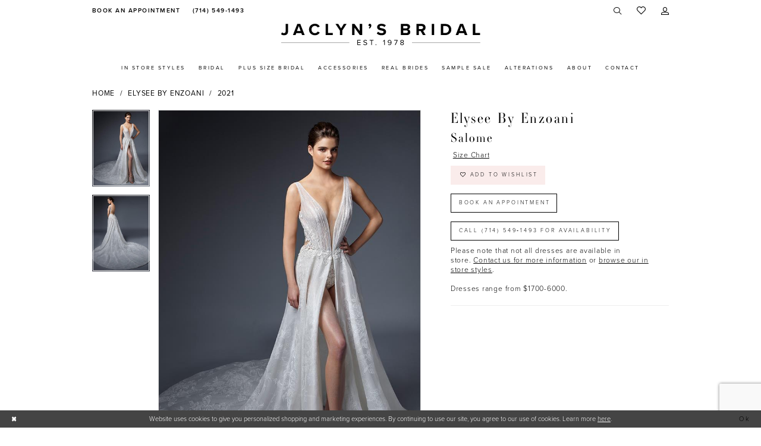

--- FILE ---
content_type: text/html; charset=utf-8
request_url: https://www.jaclynsbridal.com/elysee-by-enzoani/2021/salome
body_size: 18198
content:

<!DOCTYPE html>
<html class="" lang="en-US">
<head>
    
<base href="/">
<meta charset="UTF-8">
<meta name="viewport" content="width=device-width, initial-scale=1, maximum-scale=2, user-scalable=0" />
<meta name="format-detection" content="telephone=yes">

    <link rel="apple-touch-icon" sizes="180x180" href="Themes/JaclynsBridal/Content/img/favicon/apple-touch-icon.png">
<link rel="icon" type="image/png" sizes="32x32" href="Themes/JaclynsBridal/Content/img/favicon/favicon-32x32.png">
<link rel="icon" type="image/png" sizes="16x16" href="Themes/JaclynsBridal/Content/img/favicon/favicon-16x16.png">
<link rel="manifest" href="Themes/JaclynsBridal/Content/img/favicon/site.webmanifest">
<link rel="mask-icon" href="Themes/JaclynsBridal/Content/img/favicon/safari-pinned-tab.svg" color="#faeceb">
<meta name="msapplication-TileColor" content="#faeceb">
<meta name="msapplication-config" content="Themes/JaclynsBridal/Content/img/favicon/browserconfig.xml">
<meta name="theme-color" content="#faeceb">
    <link rel="preconnect" href="https://use.typekit.net" crossorigin="anonymous">
<link rel="preconnect" href="https://p.typekit.net" crossorigin="anonymous">
<link rel="preload" href="https://use.typekit.net/wfo5ssb.css" as="style">
<link rel="stylesheet" href="https://use.typekit.net/wfo5ssb.css"/>

    
<title>Elysee by Enzoani | Jaclyn&#x27;s Bridal - Salome | Jaclyn&#x27;s Bridal</title>

    <meta property="og:title" content="Elysee by Enzoani | Jaclyn&#x27;s Bridal - Salome | Jaclyn&#x27;s Bridal" />
    <meta property="og:type" content="website" />
    <meta property="og:url" content="https://www.jaclynsbridal.com/elysee-by-enzoani/2021/salome"/>
        <meta name="description" content="Jaclyn&#x27;s Bridal Boutique is a top bridal shop located in Costa Mesa, California dedicated to helping customers find the perfect wedding dress. Come shop our wide selection of designer wedding dresses and find your dream dress with the help of one of our knowledge bridal consultants! Style Salome" />
        <meta property="og:description" content="Jaclyn&#x27;s Bridal Boutique is a top bridal shop located in Costa Mesa, California dedicated to helping customers find the perfect wedding dress. Come shop our wide selection of designer wedding dresses and find your dream dress with the help of one of our knowledge bridal consultants! Style Salome" />
        <meta property="og:image" content="https://dy9ihb9itgy3g.cloudfront.net/products/3290/salome/salome_d.670.jpg" />
        <meta name="twitter:image" content="https://dy9ihb9itgy3g.cloudfront.net/products/3290/salome/salome_d.670.jpg">
        <meta name="keywords" content="Bridal dress, Bridal gown, CA bridal shop, bride, brides, Costa Mesa Bridal shop, bridal accessories, designer dresses,  wedding gowns, communion, mothers, plus size gowns, plus size bridal gowns, bridal shop, bridal boutique, boutique, flower girl, WI brides, bridal appointment, weddings, designer wedding dresses, Allure, Calla Blanche, Calla Blanche L&#x2019;Amour, Elysee by Enzoani, Enzoani Blue, Maggie Sottero, sottero and midgley, rebecca ingram, Martina Liana, Morilee, Morilee and Madeline Gardner, Pronovias, Pronovias Privee, White One, Stella York" />
        <meta name="google-site-verification" content="K_ZSCqyMeW4DwoqvnRPWURJ_wMon2SA1cwYXjU6iDLM" />
        <link rel="canonical" href="https://www.jaclynsbridal.com/elysee-by-enzoani/2021/salome" />

    

    <link rel="preload" href="/Content/fonts/syvoicomoon/Syvo-Icomoon.woff?y5043x" as="font" type="font/woff" crossorigin>

    <link rel="stylesheet" type="text/css" href="https://www.jaclynsbridal.com/content/theme.min.css?v=20251230115542"/>
    

    



    





<meta name="facebook-domain-verification" content="8fbrenujc2q1dkfc2071j8zfvvf9vd" />
<!-- Google tag (gtag.js) -->
<script async src="https://www.googletagmanager.com/gtag/js?id=AW-326596431"></script>
<script>
  window.dataLayer = window.dataLayer || [];
  function gtag(){dataLayer.push(arguments);}
  gtag('js', new Date());

  gtag('config', 'AW-326596431');
</script>
</head>
<body class="page-pdp page-common page-white  ">
    <!--[if lt IE 11]>
      <p class="browsehappy">You are using an <strong>outdated</strong> browser. Please <a href="http://browsehappy.com/">upgrade your browser</a> to improve your experience.</p>
    <![endif]-->
    <div class="hidden-vars" data-vars>
    <div class="breakpoint-xl" data-var-name="breakpoint" data-var-type="xl" data-var-value="width"></div>
    <div class="breakpoint-lg" data-var-name="breakpoint" data-var-type="lg" data-var-value="width"></div>
    <div class="breakpoint-md" data-var-name="breakpoint" data-var-type="md" data-var-value="width"></div>
    <div class="breakpoint-sm" data-var-name="breakpoint" data-var-type="sm" data-var-value="width"></div>
    <div class="color-primary" data-var-name="color" data-var-type="primary" data-var-value="color"></div>
    <div class="color-secondary" data-var-name="color" data-var-type="secondary" data-var-value="color"></div>
</div>
    <!-- Loader -->
    <div id="spinner" class="loader">
        <div class="round">
            <div class="section"></div>
        </div>
    </div>
    <div class="app-container app-container-fix">
        
<div class="primary-block iblock-fix" data-property="fixed-header">
    



    <div class="preheader preheader-main" id="preheader">
        <div class="container">
            <div class="row">
                <div class="preheader-blocks ">
                    <div class="preheader-block preheader-left header-style">
                        <ul role="menu" aria-label="Preheader Menu. Buttons: appointment, phone" class="has-separators">
                                <li role="menuitem" class="hidden-xs hidden-sm">
                                    <a href="appointments" aria-label="Book an appointment">
  <i class="icomoon icomoon-calendar" aria-hidden="true"></i>
  <span>Book an Appointment</span>
</a>
                                </li>

                                <li role="menuitem" class="hidden-xs hidden-sm">
                                    <a href="tel:7145491493" 
   rel="nofollow" 
   aria-label="Phone us">
  <i class="icomoon icomoon-phone" aria-hidden="true"></i>
  <span>(714)&nbsp;549&#8209;1493</span>
</a> 

                                </li>
                        </ul>
                    </div>

                    <a
                        href="/"
                        class="brand-logo"
                        aria-label="Jaclyn&#x27;s Bridal">
                        <img src="logos/main-logo?v=519eb173-ccd5-b09c-86db-9272d20bb675"
                            alt="Jaclyn&#x27;s Bridal" />
                    </a>

                    <div class="preheader-block preheader-right header-style">
                        <ul role="menu" aria-label="Preheader Menu. Buttons: Hamburger menuphone, appointment, search, wishlist, account">
                            <li role="menuitem" class="hidden-gt-sm">
                                <span class="navbar-toggle menu-item collapsed"
      data-toggle="collapse"
      data-target="#main-navbar"
      role="button"
      aria-label="Show Main Navigation Menu"
      aria-controls="main-navbar"
      aria-haspopup="true"
      aria-expanded="false">
    <i class="icomoon icomoon-hamburger-menu"
       aria-hidden="true"></i>
</span>
                            </li>

                                <li role="menuitem" class="hidden-gt-sm">
                                    <a href="tel:7145491493" 
   rel="nofollow" 
   aria-label="Phone us">
  <i class="icomoon icomoon-phone" aria-hidden="true"></i>
  <span>(714)&nbsp;549&#8209;1493</span>
</a> 

                                </li>

                                <li role="menuitem" class="hidden-gt-sm">
                                    <a href="appointments" aria-label="Book an appointment">
  <i class="icomoon icomoon-calendar" aria-hidden="true"></i>
  <span>Book an Appointment</span>
</a>
                                </li>

                            <li role="menuitem">
                                <a class="show-search" 
   href="search" 
   aria-haspopup="true" 
   aria-expanded="false" 
   aria-label="Show search">
    <i class="icomoon icomoon-search"
    aria-hidden="true"></i>
</a>

                                <div class="search-holder">
                                    
<div name="search-form"
     role="search"
     aria-label="Search form"
     class="search-form iblock-fix collapsed">
    <div class="search-group ui-widget">
        <div class="search-btn search-btn-left">
            <button type="submit"
                    data-trigger="search"
                    aria-label="Submit Search">
                <i class="icomoon icomoon-search"
                   aria-hidden="true"></i>
            </button>
        </div>
        <div class="search-btn search-btn-right">
            <button type="button"
                    class="close-search-form"
                    aria-label="Close Search">
                <i class="icomoon icomoon-close-x"
                   aria-hidden="true"></i>
            </button>
        </div>
        <input type="search"
               name="query"
               class="ui-autocomplete-input"
               placeholder="Search"
               aria-label="Enter Search Text"
               data-property="search"
               autocomplete="off">
    </div>
</div>
                                </div>
                            </li>

                            <li role="menuitem" class="hidden-xs hidden-sm">
                                <a href="/wishlist"
   aria-label="Visit Wishlist Page">
    <i aria-hidden="true" class="icomoon icomoon-heart"></i>
</a>
                            </li>

                            <li role="menuitem" class="hidden-xs hidden-sm">
                                <a href="/account/information"
   class="dropdown-toggle menu-item"
   data-toggle="dropdown"
   role="button"
   aria-label="Open Account Dialog"
   aria-haspopup="true"
   aria-expanded="false">
    <i class="icomoon icomoon-user"
       aria-hidden="true"></i>
</a>
<div class="dropdown-menu clickable cart-popup"
     role="dialog"
     aria-label="Account Dialog">
    <span class="fl-right close-dropdown"
          data-trigger="cart"
          role="button"
          aria-label="Toggle Account Dialog"
          aria-haspopup="true"
          aria-expanded="false">
    </span>
    <div class="account-dropdown">
        <ul>
                <li>
                    <a href="/login">Sign In</a>
                </li>
                <li>
                    <a href="/register">Sign Up</a>
                </li>
                <li>
                    <a href="/wishlist">Wishlist</a>
                </li>
        </ul>
    </div>
</div>
                            </li>

                        </ul>
                    </div>
                </div>
            </div>
        </div>
    </div>

    <header class="header iblock-fix" id="header">
        <div class="container">
            <div class="row">
                <div class="header-blocks clearfix">
                    <div class="header-navbar">
                        

<div id="main-navbar" class="navbar-collapse main-navbar main-navbar-extended collapse">
    <div class="main-navbar-extended-contents">
        
<div class="main-navbar-extended-header hidden-gt-sm">
    <div class="main-navbar-extended-header-search">
        
<div name="search-form"
     role="search"
     aria-label="Search form"
     class="search-form iblock-fix collapsed">
    <div class="search-group ui-widget">
        <div class="search-btn search-btn-left">
            <button type="submit"
                    data-trigger="search"
                    aria-label="Submit Search">
                <i class="icomoon icomoon-search"
                   aria-hidden="true"></i>
            </button>
        </div>
        <div class="search-btn search-btn-right">
            <button type="button"
                    class="close-search-form"
                    aria-label="Close Search">
                <i class="icomoon icomoon-close-x"
                   aria-hidden="true"></i>
            </button>
        </div>
        <input type="search"
               name="query"
               class="ui-autocomplete-input"
               placeholder="Search"
               aria-label="Enter Search Text"
               value=""
               data-property="search"
               autocomplete="off">
    </div>
</div>
    </div>
</div>
        
<div class="main-navbar-extended-body">
    




<nav class="common-navbar" role="navigation" id="common-navbar" aria-label="Main Navigation">
    <span
          class="close-navbar close-btn "
          data-toggle="collapse"
          data-target="#main-navbar"
          role="button"
          tabindex="0"
          aria-controls="main-navbar"
          aria-haspopup="true"
          aria-expanded="false"
          aria-label="Close Navbar">
    </span>

            <ul role="menubar" aria-label="Main Navigation Menu">
                    <li role="none" data-menu-item>
                        <a class="navbar-item" role="menuitem" tabindex="0" aria-haspopup="false" aria-expanded="false" href="categories/in-store-bridal" rel="" target="">
                            <span>In Store Styles</span>
                            <i class="sign" aria-hidden="true"></i>
                        </a>
                    </li>
                    <li role="none" data-menu-item>
                            <input type="checkbox" autocomplete="off" 
                                   data-trigger="menu-opener"
                                   tabindex="-1"
                                   aria-label="Toggle Bridal Sub Menu"/>
                        <a class="navbar-item" role="menuitem" tabindex="-1" aria-haspopup="true" aria-expanded="false" href="/collections/bridal" rel="" target="">
                            <span>Bridal</span>
                            <i class="sign" aria-hidden="true"></i>
                        </a>
                            <ul role="menu"
                                aria-label="Bridal Sub Menu"
                                class="common-sub-menu">
                                
        <li role="none"
            data-menu-item="empty">
                <input type="checkbox"
                       autocomplete="off"
                       data-trigger="menu-opener"
                       tabindex="-1"
                       aria-label="Toggle Sub Menu"/>
                <ul role="menu"
                    aria-label=" Sub Menu">
                    
        <li role="none"
            data-menu-item="">
                <a class="navbar-item" role="menuitem" tabindex="0" aria-haspopup="false" aria-expanded="false" href="designers" rel="" target="">
                    <span>Our Designers</span>
                    <i class="sign" aria-hidden="true"></i>
                </a>
        </li>        
        <li role="none"
            data-menu-item="">
                <a class="navbar-item" role="menuitem" tabindex="-1" aria-haspopup="false" aria-expanded="false" href="/collections/bridal" rel="" target="">
                    <span>Wedding Dresses</span>
                    <i class="sign" aria-hidden="true"></i>
                </a>
        </li>        
        <li role="none"
            data-menu-item="">
                <a class="navbar-item" role="menuitem" tabindex="-1" aria-haspopup="false" aria-expanded="false" href="/collections/plus" rel="" target="">
                    <span>Plus Size Bridal</span>
                    <i class="sign" aria-hidden="true"></i>
                </a>
        </li>        

                </ul>
        </li>        

                            </ul>                                
                    </li>
                    <li role="none" data-menu-item>
                        <a class="navbar-item" role="menuitem" tabindex="-1" aria-haspopup="false" aria-expanded="false" href="/collections/plus" rel="" target="">
                            <span>Plus Size Bridal</span>
                            <i class="sign" aria-hidden="true"></i>
                        </a>
                    </li>
                    <li role="none" data-menu-item>
                        <a class="navbar-item" role="menuitem" tabindex="-1" aria-haspopup="false" aria-expanded="false" href="accessories" rel="" target="">
                            <span>Accessories</span>
                            <i class="sign" aria-hidden="true"></i>
                        </a>
                    </li>
                    <li role="none" data-menu-item>
                            <input type="checkbox" autocomplete="off" 
                                   data-trigger="menu-opener"
                                   tabindex="-1"
                                   aria-label="Toggle Real Brides Sub Menu"/>
                        <a class="navbar-item" role="menuitem" tabindex="-1" aria-haspopup="true" aria-expanded="false" href="real-brides" rel="" target="">
                            <span>Real Brides</span>
                            <i class="sign" aria-hidden="true"></i>
                        </a>
                            <ul role="menu"
                                aria-label="Real Brides Sub Menu"
                                class="common-sub-menu">
                                
        <li role="none"
            data-menu-item="empty">
                <input type="checkbox"
                       autocomplete="off"
                       data-trigger="menu-opener"
                       tabindex="-1"
                       aria-label="Toggle Sub Menu"/>
                <ul role="menu"
                    aria-label=" Sub Menu">
                    
        <li role="none"
            data-menu-item="">
                <a class="navbar-item" role="menuitem" tabindex="0" aria-haspopup="false" aria-expanded="false" href="real-brides" rel="" target="">
                    <span>Real Brides</span>
                    <i class="sign" aria-hidden="true"></i>
                </a>
        </li>        
        <li role="none"
            data-menu-item="">
                <a class="navbar-item" role="menuitem" tabindex="-1" aria-haspopup="false" aria-expanded="false" href="testimonials" rel="" target="">
                    <span>Testimonials</span>
                    <i class="sign" aria-hidden="true"></i>
                </a>
        </li>        

                </ul>
        </li>        

                            </ul>                                
                    </li>
                    <li role="none" data-menu-item>
                        <a class="navbar-item" role="menuitem" tabindex="-1" aria-haspopup="false" aria-expanded="false" href="collections/bridal/sale" rel="" target="">
                            <span>Sample Sale</span>
                            <i class="sign" aria-hidden="true"></i>
                        </a>
                    </li>
                    <li role="none" data-menu-item>
                        <a class="navbar-item" role="menuitem" tabindex="-1" aria-haspopup="false" aria-expanded="false" href="alterations" rel="" target="">
                            <span>Alterations</span>
                            <i class="sign" aria-hidden="true"></i>
                        </a>
                    </li>
                    <li role="none" data-menu-item>
                            <input type="checkbox" autocomplete="off" 
                                   data-trigger="menu-opener"
                                   tabindex="-1"
                                   aria-label="Toggle About Sub Menu"/>
                        <a class="navbar-item" role="menuitem" tabindex="-1" aria-haspopup="true" aria-expanded="false" href="about" rel="" target="">
                            <span>About</span>
                            <i class="sign" aria-hidden="true"></i>
                        </a>
                            <ul role="menu"
                                aria-label="About Sub Menu"
                                class="common-sub-menu">
                                
        <li role="none"
            data-menu-item="empty">
                <input type="checkbox"
                       autocomplete="off"
                       data-trigger="menu-opener"
                       tabindex="-1"
                       aria-label="Toggle Sub Menu"/>
                <ul role="menu"
                    aria-label=" Sub Menu">
                    
        <li role="none"
            data-menu-item="">
                <a class="navbar-item" role="menuitem" tabindex="0" aria-haspopup="false" aria-expanded="false" href="about" rel="" target="">
                    <span>About Us</span>
                    <i class="sign" aria-hidden="true"></i>
                </a>
        </li>        
        <li role="none"
            data-menu-item="">
                <a class="navbar-item" role="menuitem" tabindex="-1" aria-haspopup="false" aria-expanded="false" href="/events" rel="" target="">
                    <span>Events</span>
                    <i class="sign" aria-hidden="true"></i>
                </a>
        </li>        
        <li role="none"
            data-menu-item="">
                <a class="navbar-item" role="menuitem" tabindex="-1" aria-haspopup="false" aria-expanded="false" href="faq" rel="" target="">
                    <span>Faq</span>
                    <i class="sign" aria-hidden="true"></i>
                </a>
        </li>        
        <li role="none"
            data-menu-item="">
                <a class="navbar-item" role="menuitem" tabindex="-1" aria-haspopup="false" aria-expanded="false" href="/blog" rel="" target="">
                    <span>Blog</span>
                    <i class="sign" aria-hidden="true"></i>
                </a>
        </li>        

                </ul>
        </li>        

                            </ul>                                
                    </li>
                    <li role="none" data-menu-item>
                        <a class="navbar-item" role="menuitem" tabindex="-1" aria-haspopup="false" aria-expanded="false" href="contact-us" rel="" target="">
                            <span>Contact</span>
                            <i class="sign" aria-hidden="true"></i>
                        </a>
                    </li>
            </ul>
</nav>



</div>
        
<div class="main-navbar-extended-footer hidden-gt-sm">
    <div class="main-navbar-extended-footer-icons">
        <ul>
                    <li>
                        <a href="/wishlist">
                            <i class="icon-syvo icon-heart-o" aria-hidden="true"></i>
                            <span>Wishlist</span>
                        </a>
                    </li>
                <li>
                    <a href="/login">
                        <i class="icon-syvo icon-user-o" aria-hidden="true"></i>
                        <span>Sign In</span>
                    </a>
                </li>
                <li>
                    <a href="/register">
                        <i class="icon-syvo icon-user-o" aria-hidden="true"><span>+</span></i>
                        <span>Sign Up</span>
                    </a>
                </li>
        </ul>
    </div>
</div>
    </div>
    
<div class="main-navbar-extended-overlay" data-toggle="collapse" data-target="#main-navbar" aria-haspopup="false" aria-expanded="false" aria-hidden="true"></div>
</div>
                    </div>
                </div>
            </div>
        </div>
    </header>
</div>
        


        <div class="main-content" id="main">
            



<div class="details-cmp common-cmp bootstrap-iso iblock-fix">

    

<section class="section-breadcrumbs">
    <div class="container">
        <div class="row">
            <div class="common-breadcrumbs">
                <ul>
                        <li>
                                <a class=""
                                   href="/">Home</a>

                        </li>
                        <li>
                                <a class=""
                                   href="/elysee-by-enzoani">Elysee by Enzoani</a>

                        </li>
                        <li>
                                <a class=""
                                   href="/elysee-by-enzoani/2021">2021</a>

                        </li>
                </ul>
            </div>
        </div>

    </div>
</section>

    <section class="section-product" data-product-id="71">
        <div class="container">
            <div class="row">
                <div class="product-bio">
                    <div class="product-detailed clearfix iblock-fix">
                        <div class="product-info product-visual">

                            




<div class="product-media">
    

    <div class="product-views clearfix" data-property="parent">
        <span role="heading" aria-level="2" class="sr-only">Products Views Carousel</span>
        <a href="#products-views-skip" title="Skip to end" class="sr-only sr-only-focusable" 
           data-trigger="scroll-to" data-target="#products-views-skip">Skip to end</a>
        

<div class="product-view previews">
        <div class="list" data-list="previews" aria-label="Elysee by Enzoani Salome thumbnail list">

                    <div class="list-item">
                        <div class="preview has-background"
                             style="background-image: url('https://dy9ihb9itgy3g.cloudfront.net/products/3290/salome/salome_d.340.jpg')"
                             data-trigger="color-filter-all"
                             data-value-id="">
                            <img src="https://dy9ihb9itgy3g.cloudfront.net/products/3290/salome/salome_d.340.jpg" alt="Elysee by Enzoani Salome #0 default vertical thumbnail"/>
                        </div>
                    </div>
                    <div class="list-item">
                        <div class="preview has-background"
                             style="background-image: url('https://dy9ihb9itgy3g.cloudfront.net/products/3290/salome/salome_b.340.jpg')"
                             data-trigger="color-filter-all"
                             data-value-id="">
                            <img src="https://dy9ihb9itgy3g.cloudfront.net/products/3290/salome/salome_b.340.jpg" alt="Elysee by Enzoani Salome #1 vertical thumbnail"/>
                        </div>
                    </div>
        </div>
</div>
        

<div class="product-view overviews common-videolist">

        <div class="list" data-list="overviews" data-slick>
                    <div class="list-item slick-current">
                        <div class="overview"
                             data-lazy-background
                             data-value-id=""
                             data-related-image="false">
                            <a href="https://dy9ihb9itgy3g.cloudfront.net/products/3290/salome/salome_d.2000.jpg"
                               class="MagicZoom overview-media" data-options="lazyZoom: true; textClickZoomHint: Click to zoom"
                               aria-label="Full size Elysee by Enzoani Salome #0 default vertical picture">
                                <img data-lazy="https://dy9ihb9itgy3g.cloudfront.net/products/3290/salome/salome_d.740.jpg" 
                                     alt="Elysee by Enzoani Salome #0 default vertical picture"/>
                            </a>
                        </div>
                    </div>
                    <div class="list-item ">
                        <div class="overview"
                             data-lazy-background
                             data-value-id=""
                             data-related-image="false">
                            <a href="https://dy9ihb9itgy3g.cloudfront.net/products/3290/salome/salome_b.2000.jpg"
                               class="MagicZoom overview-media" data-options="lazyZoom: true; textClickZoomHint: Click to zoom"
                               aria-label="Full size Elysee by Enzoani Salome #1 vertical picture">
                                <img data-lazy="https://dy9ihb9itgy3g.cloudfront.net/products/3290/salome/salome_b.740.jpg" 
                                     alt="Elysee by Enzoani Salome #1 vertical picture"/>
                            </a>
                        </div>
                    </div>
        </div>
    
    <div class="controls">
        <div class="list">
            <div class="list-item">
            </div>
        </div>
    </div>

    

</div>
        <div id="products-views-skip" class="sr-only" tabindex="-1">Products Views Carousel End</div>
    </div>

</div>

<div class="visual-dots dots-placeholder"></div>

<div class="social-networks social-share social-share-single">
    <ul>
        <li>
            <span class="share-title">
                Share:
            </span>
        </li>
            <li style="display: none;">
                <a data-property="facebook-share"
                   href="https://www.facebook.com/"
                   target="_blank" title="Share on Facebook"
                   aria-label="Share on Facebook">
                    <i class="fa fa-facebook" aria-hidden="true"></i>
                </a>
            </li>
            <li style="display: none;">
                <a data-property="x-share"
                   href="https://x.com/"
                   target="_blank"
                   title="Tweet"
                   aria-label="Tweet">
                    <i class="icon-syvo icon-x-twitter" aria-hidden="true"></i>
                </a>
            </li>
            <li style="display: none;">
                <a data-property="pinterest-share"
                   href="https://www.pinterest.com/"
                   target="_blank"
                   title="Pin it"
                   data-placement="Social group"
                   aria-label="Pin it">
                    <i class="fa fa-pinterest" aria-hidden="true"></i>
                </a>
            </li>
            <li style="display: none;">
                <a data-property="whatsapp-share"
                   href="https://web.whatsapp.com"
                   target="_blank"
                   title="WhatsApp"
                   aria-label="WhatsApp Share">
                    <i class="fa fa-whatsapp" aria-hidden="true"></i>
                </a>
            </li>
            <li style="display: none;">
                <a data-property="email-share"
                   href="mailto:"
                   target="_blank"
                   title="Email Share"
                   aria-label="Email Share">
                    <i class="fa fa-envelope" aria-hidden="true"></i>
                </a>
            </li>
        
    </ul>
</div>




                        </div>
                        <div class="product-info product-sheet" data-property="product-details">

                            


<div class="product-heading">
    <div class="option name">
        
    <h1 role="heading" aria-level="1">
        Elysee by Enzoani
    </h1>

    <h3 role="heading" aria-level="2">
        Salome
    </h3>


    </div>
    

</div>




    <div class="product-dynamic">
        
            <div class="option option-size">

    <div class="option-header">

<div class="size-addon product-options-addon">
    <a href="javascript:void(0);"
       class="btn btn-chart option-display"
       data-trigger="open-sizechart"
       role="button"
       aria-label="Size Chart"
       aria-haspopup="true"
       aria-expanded="false">
        Size Chart
    </a>
</div>    </div>
            </div>
        
    </div>



<div class="product-actions" aria-live="polite" aria-label="Product buttons. Cart and Wishlist buttons state depends on color/size combination chosen">
    <div class="option buttons-block">


    <div class="relative-container">
        <div class="cart-hint" data-property="cart-tooltip">
    <a href="#" class="cart-hint-close" data-trigger="cart-tooltip-close" aria-label="Close ship date tooltip"><span aria-hidden="true">&#10006;</span></a>
    <div class="cart-hint-header">
        <span class="h5" data-change="cart-tooltip-header">Ship date:</span>
    </div>
    <div class="cart-hint-body">
        <p data-change="cart-tooltip-text"></p>
    </div>
    <div class="cart-hint-arrow"></div>
</div>
        <a href="javascript:void(0);" class="btn btn-success-invert btn__add-wishlist" data-property="add-wishlist" data-value="true">
            <i class="fa fa-heart-o btn__add-wishlist__icon" aria-hidden="true"></i>
            <span class="btn__add-wishlist__title">Add to Wishlist</span>
            <i class="fa fa-check btn__add-wishlist__icon--active" aria-hidden="true"></i>
            <span class="btn__add-wishlist__title--active">Added To Wishlist</span>
        </a>
    </div>
    <a href="/appointments" class="btn btn-success" data-property="book-appointment" >
        Book an Appointment
    </a>
    <a href="tel:7145491493" data-property="cart-call" data-value="true"
       class="btn btn-success text-uppercase hide">
        Call (714)&nbsp;549&#8209;1493 for Availability
    </a>
    

    </div>
</div>






    <div class="product-attributes">
        <div class="option description">
            



        </div>
    </div>
    <div>
        <div class="option description">
            
    <div style="position: relative">
        <div class="pdp-disclaimer-description"
             ><p>Please note that not all dresses are available in store.&nbsp;<a href="/contact-us" target="_self">Contact us for more information</a>&nbsp;or <a href="categories/bridal-in-store" target="_self">browse our in store styles</a>.<br /><br /></p>
<p>Dresses range from $1700-6000.</p></div>

    </div>
        <hr />

        </div>
    </div>




                        </div>
                    </div>

                    


                </div>
            </div>
        </div>
    </section>


    


    <section class="section-header">
        <div class="container">
            <div class="row">
                <div class="header">
                    <h2>Related Products</h2>
                </div>
            </div>
        </div>
    </section>
    <section class="section-recommended section-related" aria-label="Related Products">
        <span role="heading" aria-level="2" class="sr-only">Related Products Carousel</span>
        <a href="#related-products-skip" title="Skip to end" class="sr-only sr-only-focusable"
           data-trigger="scroll-to" data-target="#related-products-skip">Skip to end</a>
        <div class="container">
            <div class="row">
                <div class="recommended-products related-products" data-property="related-products">
                        
    <div class="product-list  prices-hidden colors-hidden" aria-label="Product List" data-property="product-list">
        <div class="list" data-list="products">

                    <div class="list-item" data-layout-width>
                        
<div class="product " data-property="parent" data-product-id="79">

    <div class="product-content product-content-visual clearfix">
       


    <a href="/elysee-by-enzoani/2021/vionnet" class="product-images" data-link="product-images" 
       role="presentation" 
       tabindex="-1" 
       aria-label="Visit Elysee by Enzoani Vionnet Page">
        <div class="list" data-list="product-images" role="list">
            <div class="list-item" role="listitem">
                


<div class="product-image product-image-default has-background" data-img="default" data-lazy-load="bg" data-src="https://dy9ihb9itgy3g.cloudfront.net/products/3290/vionnet/vionnet_f.740.jpg" style="background-image: url(&#x27;Themes/Common/Content/img/no-image.png&#x27;)" data-related-image="false"><img alt="Elysee by Enzoani Vionnet Default Thumbnail Image" height="1151" src="Themes/Common/Content/img/no-image.png" width="740" /></div>


            </div>
        </div>
    </a>

        
        

    </div>
    
    <div class="product-content product-content-brief clearfix">

        
        <div class="product-brief">

            <a href="/elysee-by-enzoani/2021/vionnet" data-link="product-title" class="product-brief-content product-brief-content-title">
                <div class="product-title">
    <div class="title title-small" title="Elysee by Enzoani Vionnet">
        <h4 role="presentation" aria-level="4">
            <span data-layout-font>Elysee by Enzoani</span>
        </h4>
        <h5 role="presentation" aria-level="5">
            <span data-layout-font>Vionnet</span>
        </h5>
</div>
</div>
            </a>

            


        </div>
    </div>
</div>
                    </div>
                    <div class="list-item" data-layout-width>
                        
<div class="product " data-property="parent" data-product-id="77">

    <div class="product-content product-content-visual clearfix">
       


    <a href="/elysee-by-enzoani/2021/valkyrie" class="product-images" data-link="product-images" 
       role="presentation" 
       tabindex="-1" 
       aria-label="Visit Elysee by Enzoani Valkyrie Page">
        <div class="list" data-list="product-images" role="list">
            <div class="list-item" role="listitem">
                


<div class="product-image product-image-default has-background" data-img="default" data-lazy-load="bg" data-src="https://dy9ihb9itgy3g.cloudfront.net/products/3290/valkyrie/valkyrie_f.740.jpg" style="background-image: url(&#x27;Themes/Common/Content/img/no-image.png&#x27;)" data-related-image="false"><img alt="Elysee by Enzoani Valkyrie Default Thumbnail Image" height="1151" src="Themes/Common/Content/img/no-image.png" width="740" /></div>


            </div>
        </div>
    </a>

        
        

    </div>
    
    <div class="product-content product-content-brief clearfix">

        
        <div class="product-brief">

            <a href="/elysee-by-enzoani/2021/valkyrie" data-link="product-title" class="product-brief-content product-brief-content-title">
                <div class="product-title">
    <div class="title title-small" title="Elysee by Enzoani Valkyrie">
        <h4 role="presentation" aria-level="4">
            <span data-layout-font>Elysee by Enzoani</span>
        </h4>
        <h5 role="presentation" aria-level="5">
            <span data-layout-font>Valkyrie</span>
        </h5>
</div>
</div>
            </a>

            


        </div>
    </div>
</div>
                    </div>
                    <div class="list-item" data-layout-width>
                        
<div class="product " data-property="parent" data-product-id="76">

    <div class="product-content product-content-visual clearfix">
       


    <a href="/elysee-by-enzoani/2021/valerie" class="product-images" data-link="product-images" 
       role="presentation" 
       tabindex="-1" 
       aria-label="Visit Elysee by Enzoani Valerie Page">
        <div class="list" data-list="product-images" role="list">
            <div class="list-item" role="listitem">
                


<div class="product-image product-image-default has-background" data-img="default" data-lazy-load="bg" data-src="https://dy9ihb9itgy3g.cloudfront.net/products/3290/valerie/valerie_f.740.jpg" style="background-image: url(&#x27;Themes/Common/Content/img/no-image.png&#x27;)" data-related-image="false"><img alt="Elysee by Enzoani Valerie Default Thumbnail Image" height="1151" src="Themes/Common/Content/img/no-image.png" width="740" /></div>


            </div>
        </div>
    </a>

        
        

    </div>
    
    <div class="product-content product-content-brief clearfix">

        
        <div class="product-brief">

            <a href="/elysee-by-enzoani/2021/valerie" data-link="product-title" class="product-brief-content product-brief-content-title">
                <div class="product-title">
    <div class="title title-small" title="Elysee by Enzoani Valerie">
        <h4 role="presentation" aria-level="4">
            <span data-layout-font>Elysee by Enzoani</span>
        </h4>
        <h5 role="presentation" aria-level="5">
            <span data-layout-font>Valerie</span>
        </h5>
</div>
</div>
            </a>

            


        </div>
    </div>
</div>
                    </div>
                    <div class="list-item" data-layout-width>
                        
<div class="product " data-property="parent" data-product-id="74">

    <div class="product-content product-content-visual clearfix">
       


    <a href="/elysee-by-enzoani/2021/selene" class="product-images" data-link="product-images" 
       role="presentation" 
       tabindex="-1" 
       aria-label="Visit Elysee by Enzoani Selene Page">
        <div class="list" data-list="product-images" role="list">
            <div class="list-item" role="listitem">
                


<div class="product-image product-image-default has-background" data-img="default" data-lazy-load="bg" data-src="https://dy9ihb9itgy3g.cloudfront.net/products/3290/selene/selene_d.740.jpg" style="background-image: url(&#x27;Themes/Common/Content/img/no-image.png&#x27;)" data-related-image="false"><img alt="Elysee by Enzoani Selene Default Thumbnail Image" height="1151" src="Themes/Common/Content/img/no-image.png" width="740" /></div>


            </div>
        </div>
    </a>

        
        

    </div>
    
    <div class="product-content product-content-brief clearfix">

        
        <div class="product-brief">

            <a href="/elysee-by-enzoani/2021/selene" data-link="product-title" class="product-brief-content product-brief-content-title">
                <div class="product-title">
    <div class="title title-small" title="Elysee by Enzoani Selene">
        <h4 role="presentation" aria-level="4">
            <span data-layout-font>Elysee by Enzoani</span>
        </h4>
        <h5 role="presentation" aria-level="5">
            <span data-layout-font>Selene</span>
        </h5>
</div>
</div>
            </a>

            


        </div>
    </div>
</div>
                    </div>
                    <div class="list-item" data-layout-width>
                        
<div class="product " data-property="parent" data-product-id="73">

    <div class="product-content product-content-visual clearfix">
       


    <a href="/elysee-by-enzoani/2021/satine" class="product-images" data-link="product-images" 
       role="presentation" 
       tabindex="-1" 
       aria-label="Visit Elysee by Enzoani Satine Page">
        <div class="list" data-list="product-images" role="list">
            <div class="list-item" role="listitem">
                


<div class="product-image product-image-default has-background" data-img="default" data-lazy-load="bg" data-src="https://dy9ihb9itgy3g.cloudfront.net/products/3290/satine/satine_d.740.jpg" style="background-image: url(&#x27;Themes/Common/Content/img/no-image.png&#x27;)" data-related-image="false"><img alt="Elysee by Enzoani Satine Default Thumbnail Image" height="1151" src="Themes/Common/Content/img/no-image.png" width="740" /></div>


            </div>
        </div>
    </a>

        
        

    </div>
    
    <div class="product-content product-content-brief clearfix">

        
        <div class="product-brief">

            <a href="/elysee-by-enzoani/2021/satine" data-link="product-title" class="product-brief-content product-brief-content-title">
                <div class="product-title">
    <div class="title title-small" title="Elysee by Enzoani Satine">
        <h4 role="presentation" aria-level="4">
            <span data-layout-font>Elysee by Enzoani</span>
        </h4>
        <h5 role="presentation" aria-level="5">
            <span data-layout-font>Satine</span>
        </h5>
</div>
</div>
            </a>

            


        </div>
    </div>
</div>
                    </div>
                    <div class="list-item" data-layout-width>
                        
<div class="product " data-property="parent" data-product-id="72">

    <div class="product-content product-content-visual clearfix">
       


    <a href="/elysee-by-enzoani/2021/sandrine" class="product-images" data-link="product-images" 
       role="presentation" 
       tabindex="-1" 
       aria-label="Visit Elysee by Enzoani Sandrine Page">
        <div class="list" data-list="product-images" role="list">
            <div class="list-item" role="listitem">
                


<div class="product-image product-image-default has-background" data-img="default" data-lazy-load="bg" data-src="https://dy9ihb9itgy3g.cloudfront.net/products/3290/sandrine/sandrine_d.740.jpg" style="background-image: url(&#x27;Themes/Common/Content/img/no-image.png&#x27;)" data-related-image="false"><img alt="Elysee by Enzoani Sandrine Default Thumbnail Image" height="1151" src="Themes/Common/Content/img/no-image.png" width="740" /></div>


            </div>
        </div>
    </a>

        
        

    </div>
    
    <div class="product-content product-content-brief clearfix">

        
        <div class="product-brief">

            <a href="/elysee-by-enzoani/2021/sandrine" data-link="product-title" class="product-brief-content product-brief-content-title">
                <div class="product-title">
    <div class="title title-small" title="Elysee by Enzoani Sandrine">
        <h4 role="presentation" aria-level="4">
            <span data-layout-font>Elysee by Enzoani</span>
        </h4>
        <h5 role="presentation" aria-level="5">
            <span data-layout-font>Sandrine</span>
        </h5>
</div>
</div>
            </a>

            


        </div>
    </div>
</div>
                    </div>
                    <div class="list-item" data-layout-width>
                        
<div class="product " data-property="parent" data-product-id="70">

    <div class="product-content product-content-visual clearfix">
       


    <a href="/elysee-by-enzoani/2021/reine" class="product-images" data-link="product-images" 
       role="presentation" 
       tabindex="-1" 
       aria-label="Visit Elysee by Enzoani Reine Page">
        <div class="list" data-list="product-images" role="list">
            <div class="list-item" role="listitem">
                


<div class="product-image product-image-default has-background" data-img="default" data-lazy-load="bg" data-src="https://dy9ihb9itgy3g.cloudfront.net/products/3290/reine/reine_d.740.jpg" style="background-image: url(&#x27;Themes/Common/Content/img/no-image.png&#x27;)" data-related-image="false"><img alt="Elysee by Enzoani Reine Default Thumbnail Image" height="1151" src="Themes/Common/Content/img/no-image.png" width="740" /></div>


            </div>
        </div>
    </a>

        
        

    </div>
    
    <div class="product-content product-content-brief clearfix">

        
        <div class="product-brief">

            <a href="/elysee-by-enzoani/2021/reine" data-link="product-title" class="product-brief-content product-brief-content-title">
                <div class="product-title">
    <div class="title title-small" title="Elysee by Enzoani Reine">
        <h4 role="presentation" aria-level="4">
            <span data-layout-font>Elysee by Enzoani</span>
        </h4>
        <h5 role="presentation" aria-level="5">
            <span data-layout-font>Reine</span>
        </h5>
</div>
</div>
            </a>

            


        </div>
    </div>
</div>
                    </div>
                    <div class="list-item" data-layout-width>
                        
<div class="product " data-property="parent" data-product-id="69">

    <div class="product-content product-content-visual clearfix">
       


    <a href="/elysee-by-enzoani/2021/raphaelle" class="product-images" data-link="product-images" 
       role="presentation" 
       tabindex="-1" 
       aria-label="Visit Elysee by Enzoani Raphaelle Page">
        <div class="list" data-list="product-images" role="list">
            <div class="list-item" role="listitem">
                


<div class="product-image product-image-default has-background" data-img="default" data-lazy-load="bg" data-src="https://dy9ihb9itgy3g.cloudfront.net/products/3290/raphaelle/raphaelle_f.740.jpg" style="background-image: url(&#x27;Themes/Common/Content/img/no-image.png&#x27;)" data-related-image="false"><img alt="Elysee by Enzoani Raphaelle Default Thumbnail Image" height="1151" src="Themes/Common/Content/img/no-image.png" width="740" /></div>


            </div>
        </div>
    </a>

        
        

    </div>
    
    <div class="product-content product-content-brief clearfix">

        
        <div class="product-brief">

            <a href="/elysee-by-enzoani/2021/raphaelle" data-link="product-title" class="product-brief-content product-brief-content-title">
                <div class="product-title">
    <div class="title title-small" title="Elysee by Enzoani Raphaelle">
        <h4 role="presentation" aria-level="4">
            <span data-layout-font>Elysee by Enzoani</span>
        </h4>
        <h5 role="presentation" aria-level="5">
            <span data-layout-font>Raphaelle</span>
        </h5>
</div>
</div>
            </a>

            


        </div>
    </div>
</div>
                    </div>
                    <div class="list-item" data-layout-width>
                        
<div class="product " data-property="parent" data-product-id="67">

    <div class="product-content product-content-visual clearfix">
       


    <a href="/elysee-by-enzoani/2021/nadiya" class="product-images" data-link="product-images" 
       role="presentation" 
       tabindex="-1" 
       aria-label="Visit Elysee by Enzoani Nadiya Page">
        <div class="list" data-list="product-images" role="list">
            <div class="list-item" role="listitem">
                


<div class="product-image product-image-default has-background" data-img="default" data-lazy-load="bg" data-src="https://dy9ihb9itgy3g.cloudfront.net/products/3290/nadiya/nadiya_d.740.jpg" style="background-image: url(&#x27;Themes/Common/Content/img/no-image.png&#x27;)" data-related-image="false"><img alt="Elysee by Enzoani Nadiya Default Thumbnail Image" height="1151" src="Themes/Common/Content/img/no-image.png" width="740" /></div>


            </div>
        </div>
    </a>

        
        

    </div>
    
    <div class="product-content product-content-brief clearfix">

        
        <div class="product-brief">

            <a href="/elysee-by-enzoani/2021/nadiya" data-link="product-title" class="product-brief-content product-brief-content-title">
                <div class="product-title">
    <div class="title title-small" title="Elysee by Enzoani Nadiya">
        <h4 role="presentation" aria-level="4">
            <span data-layout-font>Elysee by Enzoani</span>
        </h4>
        <h5 role="presentation" aria-level="5">
            <span data-layout-font>Nadiya</span>
        </h5>
</div>
</div>
            </a>

            


        </div>
    </div>
</div>
                    </div>
                    <div class="list-item" data-layout-width>
                        
<div class="product " data-property="parent" data-product-id="66">

    <div class="product-content product-content-visual clearfix">
       


    <a href="/elysee-by-enzoani/2021/maximilienne" class="product-images" data-link="product-images" 
       role="presentation" 
       tabindex="-1" 
       aria-label="Visit Elysee by Enzoani Maximilienne Page">
        <div class="list" data-list="product-images" role="list">
            <div class="list-item" role="listitem">
                


<div class="product-image product-image-default has-background" data-img="default" data-lazy-load="bg" data-src="https://dy9ihb9itgy3g.cloudfront.net/products/3290/maximilienne/maximilienne_d.740.jpg" style="background-image: url(&#x27;Themes/Common/Content/img/no-image.png&#x27;)" data-related-image="false"><img alt="Elysee by Enzoani Maximilienne Default Thumbnail Image" height="1151" src="Themes/Common/Content/img/no-image.png" width="740" /></div>


            </div>
        </div>
    </a>

        
        

    </div>
    
    <div class="product-content product-content-brief clearfix">

        
        <div class="product-brief">

            <a href="/elysee-by-enzoani/2021/maximilienne" data-link="product-title" class="product-brief-content product-brief-content-title">
                <div class="product-title">
    <div class="title title-small" title="Elysee by Enzoani Maximilienne">
        <h4 role="presentation" aria-level="4">
            <span data-layout-font>Elysee by Enzoani</span>
        </h4>
        <h5 role="presentation" aria-level="5">
            <span data-layout-font>Maximilienne</span>
        </h5>
</div>
</div>
            </a>

            


        </div>
    </div>
</div>
                    </div>
                    <div class="list-item" data-layout-width>
                        
<div class="product " data-property="parent" data-product-id="65">

    <div class="product-content product-content-visual clearfix">
       


    <a href="/elysee-by-enzoani/2021/margaux" class="product-images" data-link="product-images" 
       role="presentation" 
       tabindex="-1" 
       aria-label="Visit Elysee by Enzoani Margaux Page">
        <div class="list" data-list="product-images" role="list">
            <div class="list-item" role="listitem">
                


<div class="product-image product-image-default has-background" data-img="default" data-lazy-load="bg" data-src="https://dy9ihb9itgy3g.cloudfront.net/products/3290/margaux/margaux_d.740.jpg" style="background-image: url(&#x27;Themes/Common/Content/img/no-image.png&#x27;)" data-related-image="false"><img alt="Elysee by Enzoani Margaux Default Thumbnail Image" height="1151" src="Themes/Common/Content/img/no-image.png" width="740" /></div>


            </div>
        </div>
    </a>

        
        

    </div>
    
    <div class="product-content product-content-brief clearfix">

        
        <div class="product-brief">

            <a href="/elysee-by-enzoani/2021/margaux" data-link="product-title" class="product-brief-content product-brief-content-title">
                <div class="product-title">
    <div class="title title-small" title="Elysee by Enzoani Margaux">
        <h4 role="presentation" aria-level="4">
            <span data-layout-font>Elysee by Enzoani</span>
        </h4>
        <h5 role="presentation" aria-level="5">
            <span data-layout-font>Margaux</span>
        </h5>
</div>
</div>
            </a>

            


        </div>
    </div>
</div>
                    </div>
                    <div class="list-item" data-layout-width>
                        
<div class="product " data-property="parent" data-product-id="64">

    <div class="product-content product-content-visual clearfix">
       


    <a href="/elysee-by-enzoani/2021/katriane" class="product-images" data-link="product-images" 
       role="presentation" 
       tabindex="-1" 
       aria-label="Visit Elysee by Enzoani Katriane Page">
        <div class="list" data-list="product-images" role="list">
            <div class="list-item" role="listitem">
                


<div class="product-image product-image-default has-background" data-img="default" data-lazy-load="bg" data-src="https://dy9ihb9itgy3g.cloudfront.net/products/3290/katriane/katriane_d.740.jpg" style="background-image: url(&#x27;Themes/Common/Content/img/no-image.png&#x27;)" data-related-image="false"><img alt="Elysee by Enzoani Katriane Default Thumbnail Image" height="1151" src="Themes/Common/Content/img/no-image.png" width="740" /></div>


            </div>
        </div>
    </a>

        
        

    </div>
    
    <div class="product-content product-content-brief clearfix">

        
        <div class="product-brief">

            <a href="/elysee-by-enzoani/2021/katriane" data-link="product-title" class="product-brief-content product-brief-content-title">
                <div class="product-title">
    <div class="title title-small" title="Elysee by Enzoani Katriane">
        <h4 role="presentation" aria-level="4">
            <span data-layout-font>Elysee by Enzoani</span>
        </h4>
        <h5 role="presentation" aria-level="5">
            <span data-layout-font>Katriane</span>
        </h5>
</div>
</div>
            </a>

            


        </div>
    </div>
</div>
                    </div>
                    <div class="list-item" data-layout-width>
                        
<div class="product " data-property="parent" data-product-id="63">

    <div class="product-content product-content-visual clearfix">
       


    <a href="/elysee-by-enzoani/2021/isabelle" class="product-images" data-link="product-images" 
       role="presentation" 
       tabindex="-1" 
       aria-label="Visit Elysee by Enzoani Isabelle Page">
        <div class="list" data-list="product-images" role="list">
            <div class="list-item" role="listitem">
                


<div class="product-image product-image-default has-background" data-img="default" data-lazy-load="bg" data-src="https://dy9ihb9itgy3g.cloudfront.net/products/3290/isabelle/isabelle_d.740.jpg" style="background-image: url(&#x27;Themes/Common/Content/img/no-image.png&#x27;)" data-related-image="false"><img alt="Elysee by Enzoani Isabelle Default Thumbnail Image" height="1151" src="Themes/Common/Content/img/no-image.png" width="740" /></div>


            </div>
        </div>
    </a>

        
        

    </div>
    
    <div class="product-content product-content-brief clearfix">

        
        <div class="product-brief">

            <a href="/elysee-by-enzoani/2021/isabelle" data-link="product-title" class="product-brief-content product-brief-content-title">
                <div class="product-title">
    <div class="title title-small" title="Elysee by Enzoani Isabelle">
        <h4 role="presentation" aria-level="4">
            <span data-layout-font>Elysee by Enzoani</span>
        </h4>
        <h5 role="presentation" aria-level="5">
            <span data-layout-font>Isabelle</span>
        </h5>
</div>
</div>
            </a>

            


        </div>
    </div>
</div>
                    </div>
                    <div class="list-item" data-layout-width>
                        
<div class="product " data-property="parent" data-product-id="61">

    <div class="product-content product-content-visual clearfix">
       


    <a href="/elysee-by-enzoani/2021/giselle" class="product-images" data-link="product-images" 
       role="presentation" 
       tabindex="-1" 
       aria-label="Visit Elysee by Enzoani Giselle Page">
        <div class="list" data-list="product-images" role="list">
            <div class="list-item" role="listitem">
                


<div class="product-image product-image-default has-background" data-img="default" data-lazy-load="bg" data-src="https://dy9ihb9itgy3g.cloudfront.net/products/3290/giselle/giselle_d.740.jpg" style="background-image: url(&#x27;Themes/Common/Content/img/no-image.png&#x27;)" data-related-image="false"><img alt="Elysee by Enzoani Giselle Default Thumbnail Image" height="1151" src="Themes/Common/Content/img/no-image.png" width="740" /></div>


            </div>
        </div>
    </a>

        
        

    </div>
    
    <div class="product-content product-content-brief clearfix">

        
        <div class="product-brief">

            <a href="/elysee-by-enzoani/2021/giselle" data-link="product-title" class="product-brief-content product-brief-content-title">
                <div class="product-title">
    <div class="title title-small" title="Elysee by Enzoani Giselle">
        <h4 role="presentation" aria-level="4">
            <span data-layout-font>Elysee by Enzoani</span>
        </h4>
        <h5 role="presentation" aria-level="5">
            <span data-layout-font>Giselle</span>
        </h5>
</div>
</div>
            </a>

            


        </div>
    </div>
</div>
                    </div>
                    <div class="list-item" data-layout-width>
                        
<div class="product " data-property="parent" data-product-id="60">

    <div class="product-content product-content-visual clearfix">
       


    <a href="/elysee-by-enzoani/2021/genevieve" class="product-images" data-link="product-images" 
       role="presentation" 
       tabindex="-1" 
       aria-label="Visit Elysee by Enzoani Genevieve Page">
        <div class="list" data-list="product-images" role="list">
            <div class="list-item" role="listitem">
                


<div class="product-image product-image-default has-background" data-img="default" data-lazy-load="bg" data-src="https://dy9ihb9itgy3g.cloudfront.net/products/3290/genevieve/genevieve_d.740.jpg" style="background-image: url(&#x27;Themes/Common/Content/img/no-image.png&#x27;)" data-related-image="false"><img alt="Elysee by Enzoani Genevieve Default Thumbnail Image" height="1151" src="Themes/Common/Content/img/no-image.png" width="740" /></div>


            </div>
        </div>
    </a>

        
        

    </div>
    
    <div class="product-content product-content-brief clearfix">

        
        <div class="product-brief">

            <a href="/elysee-by-enzoani/2021/genevieve" data-link="product-title" class="product-brief-content product-brief-content-title">
                <div class="product-title">
    <div class="title title-small" title="Elysee by Enzoani Genevieve">
        <h4 role="presentation" aria-level="4">
            <span data-layout-font>Elysee by Enzoani</span>
        </h4>
        <h5 role="presentation" aria-level="5">
            <span data-layout-font>Genevieve</span>
        </h5>
</div>
</div>
            </a>

            


        </div>
    </div>
</div>
                    </div>
        </div>
    </div>

                </div>
            </div>
        </div>
        <div id="related-products-skip" class="sr-only" tabindex="-1">Related Products Carousel End</div>
    </section>




    


</div>



        </div>
        

<div class="ending-block iblock-fix">
    <footer class="footer" id="footer">
        <div class="container">
            <div class="row">
                <div class="footer-groups">
                    <div class="list">
                            <div class="list-item">
                                <div class="footer-group">
                                    <div class="footer-style">
                                        <span class="h5">Contact</span>

<p>
  <a href="https://maps.app.goo.gl/ACbeC86ih56WMvJT8" target="_blank">
    151 Kalmus Drive F4 <br>
Costa Mesa, CA 92626

  </a>
</p>

<p>
  <a href="tel:7145491493" rel="nofollow">
    Call (714)&nbsp;549&#8209;1493
  </a>
</p>
<!--<p>
  <a href="sms:7144001600" rel="nofollow">
    Text (714) 400-1600
  </a>
</p>-->

<p>
  <a href="mailto:contact@jaclynsbridal.com" rel="nofollow">
    contact@jaclynsbridal.com
  </a>
</p>
                                    </div>
                                </div>
                            </div>
                        
                            <div class="list-item">
                                <div class="footer-group">
                                    <div class="footer-style">
                                        <span class="h5">Hours</span>

<table>
  <tbody>
    <tr>
      <td>Mon</td>
      <td>11am-7pm</td>
    </tr>
    <tr>
      <td>Tues</td>
      <td>Closed</td>
    </tr>
    <tr>
      <td>Wed</td>
      <td>11am-7pm</td>
    </tr>
    <tr>
      <td>Thur</td>
      <td>11am-7pm</td>
    </tr>
    <tr>
      <td>Fri</td>
      <td>11am-7pm</td>
    </tr>
    <tr>
      <td>Sat</td>
      <td>10am-5pm</td>
    </tr>
    <tr>
      <td>Sun</td>
      <td>Closed</td>
    </tr>
  </tbody>
</table>

                                    </div>
                                </div>
                            </div>

                            <div class="list-item">
                                <div class="footer-group">
                                    <div class="footer-style">
                                        <span class="h5">Information</span>

<ul>
  <li>
    <a href="appointments">
      Appointment
    </a>
  </li>
  <li>
    <a href="alterations">
      Alterations
    </a>
  </li>
  <li>
    <a href="events">
      Events
    </a>
  </li>
  <li>
    <a href="contact-us">
      Contact
    </a>
  </li>
  <li>
    <a href="wishlist">
      Wishlist
    </a>
  </li>
  <li>
    <a href="faq">
      FAQ
    </a>
  </li>
</ul>
                                    </div>
                                </div>
                            </div>
                        <div class="list-item">
                            <div class="footer-group">
                                <div class="footer-style">
                                    <span class="h5">Follow Us</span>
                                    

<div class="subscribe iblock-fix">
    <form data-form="subscribe" novalidate="novalidate" aria-label="Subscribe form">
        <div class="block-row">
            <input type="email"
                   name="email"
                   placeholder="Enter Email"
                   autocomplete="off"
                   data-input="subscribe"
                   data-rule-email="true"
                   aria-label="Enter email">
            <button type="submit"
                    data-trigger="subscribe"
                    aria-label="Submit Subscribe">
                <i class="icomoon icomoon-paper-plane" aria-hidden="true"></i>
            </button>
            <label class="success"
                   data-msg="subscribe">
                Thank you for signing up!
            </label>
        </div>
    </form>
</div>
                                        <div class="social-networks social-links">
        <ul aria-label="Follow us">
                    <li>
                        <a href="https://www.instagram.com/jaclynsbridal/"
                           target="_blank" title="Instagram"
                           tabindex="0" aria-label="Visit our Instagram">
                            <i class="fa fa-instagram" aria-hidden="true"></i>
                        </a>
                    </li>
        </ul>
    </div>

                                </div>
                            </div>
                        </div>
                    </div>
                </div>
            </div>
        </div>
    </footer>

    <div class="postfooter" id="postfooter">
        <div class="container">
            <div class="row">
                <div class="postfooter-groups">
                    <div class="list">
                            <div class="list-item">
                                <div class="postfooter-group">
                                    <div class="postfooter-style">
                                        <ul class="has-separators">
  <li>
    <a href="privacy">
      Privacy Policy
    </a>
  </li>
  <li>
    <a href="terms">
      Terms & conditions
    </a>
  </li>
  <li>
    <a href="accessibility">
      Accessibility
    </a>
  </li>
</ul>
                                    </div>
                                </div>
                            </div>

                        <div class="list-item">
                            <div class="postfooter-group">
                                <div class="postfooter-style">
                                    <p>
                                        &copy;Jaclyn&#x27;s Bridal 2026
                                    </p>
                                </div>
                            </div>
                        </div>
                    </div>
                </div>
                
            </div>
        </div>
    </div>
</div>
    </div>
    







    <style>
            
    </style>
    <div id="privacyPolicyAcceptance" class="sticky-horizontal-bar" role="alert">
        <div class="content">


                <div class="popup-block popup-body">
                    <p>Website uses cookies to give you personalized shopping and marketing experiences. By continuing to use our site, you agree to our use of cookies. Learn more <a href='privacy'>here</a>.</p>
                </div>
            

                <div class="popup-block popup-controls popup-controls--left">
                    
    <div class="list">
            <div class="list-item">
                <button class="btn btn-success-invert close" aria-label="Close Dialog"></button>
            </div>
    </div>

                </div>

                <div class="popup-block popup-controls popup-controls--right">
                    
    <div class="list">
            <div class="list-item">
                <button class="btn btn-success ok" aria-label="Submit Dialog">Ok</button>
            </div>
    </div>

                </div>
        </div>
    </div>





    
    




    <div class="modal modal-sizechart modal-common" id="sizeModal" role="dialog" data-property="sizechart-modal" style="display: none">
        <div class="modal-dialog">
            <div class="modal-content">
                <div class="modal-block modal-header">
                    <div class="sizechart-title title">
                        <h3>
                            Size Chart
                        </h3>
                    </div>
                </div>
                <div class="modal-block modal-body">
                    <div class="common-sizechart">
                        <div class="content-blocks">
                            <div class="content-block content-table">
                                <div class="sizechart-table" data-content="sizechart-content">
                                    <table>
<thead>
<tr><th>Size</th><th>0</th><th>2</th><th>4</th><th>6</th><th>8</th><th>10</th><th>12</th><th>14</th><th>16</th><th>18</th><th>20</th><th>22</th><th>24</th><th>26</th><th>28</th><th>30</th><th>32</th></tr>
</thead>
<tbody>
<tr><th>Bust</th><td>33</td><td>34</td><td>35</td><td>36</td><td>38</td><td>39</td><td>40.5</td><td>42</td><td>45</td><td>47</td><td>49</td><td>51</td><td>53</td><td>55</td><td>57</td><td>60</td><td>62</td></tr>
<tr><th>Waist</th><td>24.5</td><td>25.5</td><td>26.5</td><td>27.5</td><td>29.5</td><td>30.5</td><td>32</td><td>33.5</td><td>37.5</td><td>39.5</td><td>41.5</td><td>44</td><td>46.5</td><td>49</td><td>51.5</td><td>53.5</td><td>55.5</td></tr>
<tr><th>Hips</th><td>35.5</td><td>36.5</td><td>37.5</td><td>38.5</td><td>40.5</td><td>41.5</td><td>43</td><td>44.5</td><td>48</td><td>50</td><td>52</td><td>54.5</td><td>57</td><td>59.5</td><td>62</td><td>65</td><td>67.5</td></tr>
</tbody>
</table>
                                </div>
                            </div>
                            <div class="content-block content-img">
                                <div class="sizechart-img">
                                    <img src="Themes/Common/Content/img/products/common-sizechart-silhouette.png" alt="Sizechart image">
                                </div>
                            </div>
                            <div class="content-block content-description">
                                <div class="sizechart-description">
                                    <p>
                                        For best results, we advise having a professional seamstress or tailor take your measurements. If you measure in between sizes, we recommend ordering the size larger and tailoring the gown down for a perfect fit. Please note that most gowns will require alterations regardless of measurements.
                                    </p>
                                    <h3>
                                        Measuring Guide:
                                    </h3>
                                    <p>
                                        <strong>Bust:</strong> With arms relaxing at your sides, position the tape so that it covers the widest part of your back and the fullest part of your chest.
                                    </p>
                                    <p>
                                        <strong>Waist:</strong> Position the tape around the smallest part of your torso, or approximately 1-2 inches above your belly button. You can also bend side to side and position the tape where your torso creases to find your waist.
                                    </p>
                                    <p>
                                        <strong>Hip:</strong> With feet together, position the tape around the fullest part of your hip and bottom.
                                    </p>
                                    <p>
                                        Jaclyn&#x27;s Bridal can not be held responsible for measurements taken outside of our store.
                                    </p>
                                </div>
                            </div>
                        </div>
                    </div>

                </div>
            </div>
        </div>
    </div>



<div class="modal common-modal auth-modal" id="loginModal" role="dialog" aria-label="Sign In Form dialog">
    <div class="modal-dialog">
        <div class="modal-content auth-form">
            <div class="modal-header">
                <h2>Sign In</h2>
            </div>
            <div class="modal-body">
                <div class="clearfix" id="sign-in-popup">
<form action="/login?ReturnUrl=%2Felysee-by-enzoani%2F2021%2Fsalome" aria-label="Sign In Form" id="sign-in-form-popup" method="post" name="sign-in" role="form">                        <div class="error-summary">
                            
                        </div>
                        <div class="form-group">
                            <label for="loginEmail" role="presentation">Email</label>
                            <input aria-label="Type email" autocomplete="off" class="form-control" data-val="true" data-val-email="Provide correct email address" data-val-required="This field is required" id="loginEmail" name="Email" placeholder="Type email" type="text" value="" />
                            <span class="field-validation-valid" data-valmsg-for="Email" data-valmsg-replace="true"></span>
                        </div>
                        <div class="form-group">
                            <label for="passwordEmail" role="presentation">Password</label>
                            <input aria-label="Type password" class="form-control" data-val="true" data-val-required="This field is required" id="passwordEmail" name="Password" placeholder="Type password" type="password" />
                            <span class="field-validation-valid" data-valmsg-for="Password" data-valmsg-replace="true"></span>
                        </div>
                        <div class="form-group form-submit">
                            <button type="submit"
                                    class="btn btn-success btn-block" aria-label="Submit Sign In Form">
                                Login
                            </button>
                                <a class="btn btn-default btn-block"
                                   href="#loginModal"
                                   rel="modal:close"
                                   role="button">
                                    Continue without an account
                                </a>   
                        </div>
<input name="__RequestVerificationToken" type="hidden" value="CfDJ8LXjhbRKbjtBktEgASzuPYSIQfaPAP0Opbe52lkI6zuwZ3ACURoqYNjP-UTHtbI5TvCWpMjS3JH2REcAXp-1ZFpm8yTnrTOSSsD5WWfyw_IdodLT5FEtoBFbl-C-lTSVOFFoIYNt7qqZlEw44RaW38g" /></form>                    <div class="auth-addon">
                        <p>
                            <a href="/forgotpassword">Forgot password?</a>
                        </p>
                        <p>
                            <span>Need an account? </span>
                            <a href="/register">Sign up for Free</a>
                        </p>
                        



                    </div>
                </div>
            </div>
        </div>
    </div>
</div>


    <script src="https://www.jaclynsbridal.com/scripts/theme.min.js?v=20251230115549"></script>
    


<script>
    if (typeof $.cookie === "function") {$.cookie.defaults = {secure:true,path: '/'};}

    var common_settings = {
        currencies: [{"currency":0,"format":"$0.00"}],
        checkoutCurrencyIndex: 0,
        isMobile: false,
        isAuthenticated: false
    };

    $.validator.messages = $.extend($.validator.messages,
            {
                email: 'Please enter a valid email address'
            }
    );
</script>

<script>
        jQuery(function ($) {
            window.Syvo.Search.load();
            window.Syvo.Popups.load();
            window.Syvo.Subscribe.load({ url: '/subscribe' });
        });
</script>



<script>
    jQuery(function ($) {
        var modalOptions = {
            referrerUrl: "https://www.jaclynsbridal.com/elysee-by-enzoani/2021/salome"
        };


        window.Syvo.Popup_Modal.load({
            urls: {
                post: "/website/submitmodal",
                get: "/website/getmodal"
            },
            modal: modalOptions
        });
    });
</script>





    <script>
        jQuery(function($) {
          window.Syvo.Cart_Popup.load({
            actions: {
              getCartPopup: "/cart/getcartpopupcontent"
            }
          });
        });
    </script>









    <script>
            jQuery(function ($) {
                $("#privacyPolicyAcceptance button").click(function () {
                    $.cookie("privacyPolicyAccepted", true, { expires: 365, path: "/"});
                    $("#privacyPolicyAcceptance").fadeOut();
                });
            });
    </script>

    <script src="https://www.google.com/recaptcha/api.js?render=6Lcj_zIaAAAAAEPaGR6WdvVAhU7h1T3sbNdPWs4X"></script>
    <script>
        var recaptchaV3Key= "6Lcj_zIaAAAAAEPaGR6WdvVAhU7h1T3sbNdPWs4X";
        jQuery(function($) {
          $(window).on("load", function() {
            if (typeof grecaptcha !== "undefined" && window.recaptchaV3Key) {
              Common.initReCaptchaAccessibilityFixes();
            }
          });
        });
    </script>

    
    



<script>
        jQuery(function($) {          
            window.Syvo.Product_Views.load({
               viewControls: {
                  chooseInitialViewControl: false,
                  useScrollToColorImage : false
                }
            });
        });
</script>


<script>
    jQuery(function($) {
            window.Syvo.Forms_v2.load();
            var description = $("[data-property='description']").html();
            description = description ? description.trim() : "";

            window.Syvo.Product_Details.load({
                urls: {
                    addProductStockToCart: "/cart/addproductstocktocart",
                    addCompoundProductToCart: "/cart/addcompoundproducttocart",
                    addToWishList:"/wishlist/add"
                },
                productId: 71,
                collectionId: 4,
                productStockModel: [],
                prices: [],
                style: 'Elysee by Enzoani Salome',
                ecommerceEnable: false,
                purchasable: false,
                disableColorClass: "hidden",
                unavailableColorClass: "disabled",
                enableAllColors: false,
                unavailableColorAttr: "disabled",
                disableSizeClass: "hidden",
                unavailableSizeClass: "disabled",
                unavailableSizeAttr: "disabled",
                activeControlClass: "active",
                disableCartClass: "disabled",
                more: {
                    description: description,
                    lettersAllowed: 200,
                    overlayColor: "#fff"
                },
                hideSizesIfUnavailable: false,
                isCompoundProduct: false,
                customAvailabilityMessagesEnabled: false,
                generalProductAvailabilityText: '',
                updateColorTextEnabled: false,
                updateSizeTextEnabled: false,
                updateAvailabilityEnabled: false,
                multiStoring: false,
                priceRangeEnabled: false,
                availabilities: {
                    available: "Available",
                    notAvailable: "Not Available",
                    inStore: "in store",
                    online: "online",
                    separator: " and ",
                    onlineOnly: "online only",
                    fullOnline: "", //Live inventory unavailable. Estimated ship dates may vary
                    date: "Available date: {0}"
                },
                localizedMessages: {
                    separator: " and ",
                    color: "color",
                    size: "size",
                    more: "More",
                    less: "Less"
                },
                // AvailabilityMode controls the way how stock availability is indicated.
                availabilityMode: null,
                cartTooltip: {
                    availabilityHeaderText: "Ship date:",
                    chooseHeaderText: "Please select your",
                    componentsHeaderText: "Please select colors of"
                },
                quantityTooltip: {
                    availableItemsCountHeaderText: " item(s) available"
                },
                loginAttemptWhenClickAddToWishlistButton: false
            });

    });

</script>



<script>
    jQuery(function ($) {
        var description = $("[data-property='description']").html();
        description = description || "";        
        var whatsApp = false;
        
        var sharingDialog = null;
        
        var googleReviews = null;
        
        window.Syvo.Social_Networks.load({
            single: {
                url: "https://www.jaclynsbridal.com/elysee-by-enzoani/2021/salome",
                title: "Elysee by Enzoani Salome",
                image: "https://dy9ihb9itgy3g.cloudfront.net/products/3290/salome/salome_d.670.jpg",
                description: description,
                fb: {appId: ""},
                tw: {
                    message: "Got amazing Elysee by Enzoani Salome"
                },
                pinterest: {
                    description: "Elysee by Enzoani Salome. " + description
                },
                whatsApp: whatsApp,
                email: {
                    url:"/emailshare/share",
                    data: {
                        entityId: $("[data-product-id]").data("productId"),
                        shareType: 1
                    }
                },
                sharingDialog: sharingDialog,
                googleReviews: googleReviews
            }
        });
    });
</script>


<script>
        jQuery(function ($) {
            window.Syvo.Product.load({
                slider: false,
                backface: false
            });
        });
</script>

<script>
    jQuery(function ($) {
    

            var $window = $(window);
            window.Syvo.Lazy_Load.load({
                lazy:{
                  selector: ".recommended-products [data-list=products] [data-lazy-load]:visible"
                }
            });
          
            $window.one(window.Syvo.Lazy_Load.eventNames.onFinishedAllLazyLoad, function() {
              window.Syvo.Recommended_Products.load({
                callbacks: {
                  onSliderInit: function(slick) {
                    Common.slickSliderLazyLoad.onAfterInited(slick);
                  },
                  onSliderBeforeChange: function(slick, currentSlide, nextSlide) {
                    Common.slickSliderLazyLoad.beforeChanged(slick, currentSlide, nextSlide);
                  },
                  onSliderAfterChange: function(slick, currentSlide) {
                    Common.slickSliderLazyLoad.afterChanged(slick, currentSlide);
                  }
                }
              });
            });
          });
</script>

<script>
        jQuery(function ($) {
            var defaultOptions = {
                colorNumber: 6
            };
            

                    defaultOptions.imageColors = null;
                            
            var ajaxOptions;
            

                    ajaxOptions = {
                        plugin: {
                            prevArrow: "<div class='list-item slick-arrow slick-prev'><div class='color-v2'><span data-layout-font class='color-v2--icon'><i class='icon-syvo icon-chevron-left' aria-hidden='true'></i></span></div></div>",
                            nextArrow: "<div class='list-item slick-arrow slick-next'><div class='color-v2'><span data-layout-font class='color-v2--icon'><i class='icon-syvo icon-chevron-right' aria-hidden='true'></i></span></div></div>",
                        }
                    }
                            window.Syvo.Color_List.load($.extend(true, {}, defaultOptions, ajaxOptions));
        });
</script>

        <script>
            jQuery(function ($) {
                window.Syvo.Login_Attempt.load({
                    target: {
                        showOnce: true
                    },
                    controls: {
                        selector: "[data-trigger=add-wishlist], [data-trigger=login-attempt]"
                    }
                });
            });
        </script>











<script>

    jQuery(function($) {
    });

</script>



    




    <script async src="https://www.googletagmanager.com/gtag/js?id=G-8WDWX9J9KN"></script>
    <script>
        jQuery(function ($) {
            var options = { };
            
                    options = {"event":"view_item","parameters":{"items":[{"item_id":"Salome","item_name":"Elysee by Enzoani Salome","item_brand":"Elysee by Enzoani/2021","item_variant":null,"price":null,"quantity":null,"index":null,"id":null}],"event_id":"0b0c297a-d963-432b-87ac-1e2a3bda44b9","session_id":null,"debug_mode":true}};
            
                options.pageViewEventId = '733b1aae-277c-4dfa-9f32-54b42519bd27';


            options.isMeasurementProtocolEnabled = false;
            options.trackingCode = 'G-8WDWX9J9KN';
            options.isConsentModeAccepted = false;
            options.isConsentModelEnabled = false;

            window.Syvo.Google_Analytics_4.load(options);
        });
    </script>







    <!-- Facebook Pixel Code -->
    <script>

        jQuery(function ($) {
            var options = { };

            
            options.isConversionsApiEnabled = true;
            
                options.trackingCode = '933290360724265';
                options.pageViewEventId = '733b1aae-277c-4dfa-9f32-54b42519bd27';
            
                options.trackingEventUrl = '/api/tracking/facebook';
                options.antiForgeryToken = 'CfDJ8LXjhbRKbjtBktEgASzuPYSIQfaPAP0Opbe52lkI6zuwZ3ACURoqYNjP-UTHtbI5TvCWpMjS3JH2REcAXp-1ZFpm8yTnrTOSSsD5WWfyw_IdodLT5FEtoBFbl-C-lTSVOFFoIYNt7qqZlEw44RaW38g';

            window.Syvo.Facebook_Pixel.load(options);
        });
    </script>
        <noscript>
            <img height="1" width="1" style="display: none"
                 src="https://www.facebook.com/tr?id=933290360724265&ev=PageView&noscript=1" />
        </noscript>
        <!-- DO NOT MODIFY -->   
    <!-- End Facebook Pixel Code -->












<script>
    jQuery(function ($) {
        var syvoPosIFrameOptions = {
            allowedOrigin: "https://syvopos.com"
        };
        
        window.Syvo.Syvo_Pos_IFrame_Analytics.load(syvoPosIFrameOptions);
        window.Syvo.BridalLive_IFrame_Analytics.load();
        window.Syvo.Acuity_IFrame_Analytics.load();
    });
</script>
</body>
</html>

--- FILE ---
content_type: text/html; charset=utf-8
request_url: https://www.google.com/recaptcha/api2/anchor?ar=1&k=6Lcj_zIaAAAAAEPaGR6WdvVAhU7h1T3sbNdPWs4X&co=aHR0cHM6Ly93d3cuamFjbHluc2JyaWRhbC5jb206NDQz&hl=en&v=PoyoqOPhxBO7pBk68S4YbpHZ&size=invisible&anchor-ms=20000&execute-ms=30000&cb=b3n4tbsq14is
body_size: 48868
content:
<!DOCTYPE HTML><html dir="ltr" lang="en"><head><meta http-equiv="Content-Type" content="text/html; charset=UTF-8">
<meta http-equiv="X-UA-Compatible" content="IE=edge">
<title>reCAPTCHA</title>
<style type="text/css">
/* cyrillic-ext */
@font-face {
  font-family: 'Roboto';
  font-style: normal;
  font-weight: 400;
  font-stretch: 100%;
  src: url(//fonts.gstatic.com/s/roboto/v48/KFO7CnqEu92Fr1ME7kSn66aGLdTylUAMa3GUBHMdazTgWw.woff2) format('woff2');
  unicode-range: U+0460-052F, U+1C80-1C8A, U+20B4, U+2DE0-2DFF, U+A640-A69F, U+FE2E-FE2F;
}
/* cyrillic */
@font-face {
  font-family: 'Roboto';
  font-style: normal;
  font-weight: 400;
  font-stretch: 100%;
  src: url(//fonts.gstatic.com/s/roboto/v48/KFO7CnqEu92Fr1ME7kSn66aGLdTylUAMa3iUBHMdazTgWw.woff2) format('woff2');
  unicode-range: U+0301, U+0400-045F, U+0490-0491, U+04B0-04B1, U+2116;
}
/* greek-ext */
@font-face {
  font-family: 'Roboto';
  font-style: normal;
  font-weight: 400;
  font-stretch: 100%;
  src: url(//fonts.gstatic.com/s/roboto/v48/KFO7CnqEu92Fr1ME7kSn66aGLdTylUAMa3CUBHMdazTgWw.woff2) format('woff2');
  unicode-range: U+1F00-1FFF;
}
/* greek */
@font-face {
  font-family: 'Roboto';
  font-style: normal;
  font-weight: 400;
  font-stretch: 100%;
  src: url(//fonts.gstatic.com/s/roboto/v48/KFO7CnqEu92Fr1ME7kSn66aGLdTylUAMa3-UBHMdazTgWw.woff2) format('woff2');
  unicode-range: U+0370-0377, U+037A-037F, U+0384-038A, U+038C, U+038E-03A1, U+03A3-03FF;
}
/* math */
@font-face {
  font-family: 'Roboto';
  font-style: normal;
  font-weight: 400;
  font-stretch: 100%;
  src: url(//fonts.gstatic.com/s/roboto/v48/KFO7CnqEu92Fr1ME7kSn66aGLdTylUAMawCUBHMdazTgWw.woff2) format('woff2');
  unicode-range: U+0302-0303, U+0305, U+0307-0308, U+0310, U+0312, U+0315, U+031A, U+0326-0327, U+032C, U+032F-0330, U+0332-0333, U+0338, U+033A, U+0346, U+034D, U+0391-03A1, U+03A3-03A9, U+03B1-03C9, U+03D1, U+03D5-03D6, U+03F0-03F1, U+03F4-03F5, U+2016-2017, U+2034-2038, U+203C, U+2040, U+2043, U+2047, U+2050, U+2057, U+205F, U+2070-2071, U+2074-208E, U+2090-209C, U+20D0-20DC, U+20E1, U+20E5-20EF, U+2100-2112, U+2114-2115, U+2117-2121, U+2123-214F, U+2190, U+2192, U+2194-21AE, U+21B0-21E5, U+21F1-21F2, U+21F4-2211, U+2213-2214, U+2216-22FF, U+2308-230B, U+2310, U+2319, U+231C-2321, U+2336-237A, U+237C, U+2395, U+239B-23B7, U+23D0, U+23DC-23E1, U+2474-2475, U+25AF, U+25B3, U+25B7, U+25BD, U+25C1, U+25CA, U+25CC, U+25FB, U+266D-266F, U+27C0-27FF, U+2900-2AFF, U+2B0E-2B11, U+2B30-2B4C, U+2BFE, U+3030, U+FF5B, U+FF5D, U+1D400-1D7FF, U+1EE00-1EEFF;
}
/* symbols */
@font-face {
  font-family: 'Roboto';
  font-style: normal;
  font-weight: 400;
  font-stretch: 100%;
  src: url(//fonts.gstatic.com/s/roboto/v48/KFO7CnqEu92Fr1ME7kSn66aGLdTylUAMaxKUBHMdazTgWw.woff2) format('woff2');
  unicode-range: U+0001-000C, U+000E-001F, U+007F-009F, U+20DD-20E0, U+20E2-20E4, U+2150-218F, U+2190, U+2192, U+2194-2199, U+21AF, U+21E6-21F0, U+21F3, U+2218-2219, U+2299, U+22C4-22C6, U+2300-243F, U+2440-244A, U+2460-24FF, U+25A0-27BF, U+2800-28FF, U+2921-2922, U+2981, U+29BF, U+29EB, U+2B00-2BFF, U+4DC0-4DFF, U+FFF9-FFFB, U+10140-1018E, U+10190-1019C, U+101A0, U+101D0-101FD, U+102E0-102FB, U+10E60-10E7E, U+1D2C0-1D2D3, U+1D2E0-1D37F, U+1F000-1F0FF, U+1F100-1F1AD, U+1F1E6-1F1FF, U+1F30D-1F30F, U+1F315, U+1F31C, U+1F31E, U+1F320-1F32C, U+1F336, U+1F378, U+1F37D, U+1F382, U+1F393-1F39F, U+1F3A7-1F3A8, U+1F3AC-1F3AF, U+1F3C2, U+1F3C4-1F3C6, U+1F3CA-1F3CE, U+1F3D4-1F3E0, U+1F3ED, U+1F3F1-1F3F3, U+1F3F5-1F3F7, U+1F408, U+1F415, U+1F41F, U+1F426, U+1F43F, U+1F441-1F442, U+1F444, U+1F446-1F449, U+1F44C-1F44E, U+1F453, U+1F46A, U+1F47D, U+1F4A3, U+1F4B0, U+1F4B3, U+1F4B9, U+1F4BB, U+1F4BF, U+1F4C8-1F4CB, U+1F4D6, U+1F4DA, U+1F4DF, U+1F4E3-1F4E6, U+1F4EA-1F4ED, U+1F4F7, U+1F4F9-1F4FB, U+1F4FD-1F4FE, U+1F503, U+1F507-1F50B, U+1F50D, U+1F512-1F513, U+1F53E-1F54A, U+1F54F-1F5FA, U+1F610, U+1F650-1F67F, U+1F687, U+1F68D, U+1F691, U+1F694, U+1F698, U+1F6AD, U+1F6B2, U+1F6B9-1F6BA, U+1F6BC, U+1F6C6-1F6CF, U+1F6D3-1F6D7, U+1F6E0-1F6EA, U+1F6F0-1F6F3, U+1F6F7-1F6FC, U+1F700-1F7FF, U+1F800-1F80B, U+1F810-1F847, U+1F850-1F859, U+1F860-1F887, U+1F890-1F8AD, U+1F8B0-1F8BB, U+1F8C0-1F8C1, U+1F900-1F90B, U+1F93B, U+1F946, U+1F984, U+1F996, U+1F9E9, U+1FA00-1FA6F, U+1FA70-1FA7C, U+1FA80-1FA89, U+1FA8F-1FAC6, U+1FACE-1FADC, U+1FADF-1FAE9, U+1FAF0-1FAF8, U+1FB00-1FBFF;
}
/* vietnamese */
@font-face {
  font-family: 'Roboto';
  font-style: normal;
  font-weight: 400;
  font-stretch: 100%;
  src: url(//fonts.gstatic.com/s/roboto/v48/KFO7CnqEu92Fr1ME7kSn66aGLdTylUAMa3OUBHMdazTgWw.woff2) format('woff2');
  unicode-range: U+0102-0103, U+0110-0111, U+0128-0129, U+0168-0169, U+01A0-01A1, U+01AF-01B0, U+0300-0301, U+0303-0304, U+0308-0309, U+0323, U+0329, U+1EA0-1EF9, U+20AB;
}
/* latin-ext */
@font-face {
  font-family: 'Roboto';
  font-style: normal;
  font-weight: 400;
  font-stretch: 100%;
  src: url(//fonts.gstatic.com/s/roboto/v48/KFO7CnqEu92Fr1ME7kSn66aGLdTylUAMa3KUBHMdazTgWw.woff2) format('woff2');
  unicode-range: U+0100-02BA, U+02BD-02C5, U+02C7-02CC, U+02CE-02D7, U+02DD-02FF, U+0304, U+0308, U+0329, U+1D00-1DBF, U+1E00-1E9F, U+1EF2-1EFF, U+2020, U+20A0-20AB, U+20AD-20C0, U+2113, U+2C60-2C7F, U+A720-A7FF;
}
/* latin */
@font-face {
  font-family: 'Roboto';
  font-style: normal;
  font-weight: 400;
  font-stretch: 100%;
  src: url(//fonts.gstatic.com/s/roboto/v48/KFO7CnqEu92Fr1ME7kSn66aGLdTylUAMa3yUBHMdazQ.woff2) format('woff2');
  unicode-range: U+0000-00FF, U+0131, U+0152-0153, U+02BB-02BC, U+02C6, U+02DA, U+02DC, U+0304, U+0308, U+0329, U+2000-206F, U+20AC, U+2122, U+2191, U+2193, U+2212, U+2215, U+FEFF, U+FFFD;
}
/* cyrillic-ext */
@font-face {
  font-family: 'Roboto';
  font-style: normal;
  font-weight: 500;
  font-stretch: 100%;
  src: url(//fonts.gstatic.com/s/roboto/v48/KFO7CnqEu92Fr1ME7kSn66aGLdTylUAMa3GUBHMdazTgWw.woff2) format('woff2');
  unicode-range: U+0460-052F, U+1C80-1C8A, U+20B4, U+2DE0-2DFF, U+A640-A69F, U+FE2E-FE2F;
}
/* cyrillic */
@font-face {
  font-family: 'Roboto';
  font-style: normal;
  font-weight: 500;
  font-stretch: 100%;
  src: url(//fonts.gstatic.com/s/roboto/v48/KFO7CnqEu92Fr1ME7kSn66aGLdTylUAMa3iUBHMdazTgWw.woff2) format('woff2');
  unicode-range: U+0301, U+0400-045F, U+0490-0491, U+04B0-04B1, U+2116;
}
/* greek-ext */
@font-face {
  font-family: 'Roboto';
  font-style: normal;
  font-weight: 500;
  font-stretch: 100%;
  src: url(//fonts.gstatic.com/s/roboto/v48/KFO7CnqEu92Fr1ME7kSn66aGLdTylUAMa3CUBHMdazTgWw.woff2) format('woff2');
  unicode-range: U+1F00-1FFF;
}
/* greek */
@font-face {
  font-family: 'Roboto';
  font-style: normal;
  font-weight: 500;
  font-stretch: 100%;
  src: url(//fonts.gstatic.com/s/roboto/v48/KFO7CnqEu92Fr1ME7kSn66aGLdTylUAMa3-UBHMdazTgWw.woff2) format('woff2');
  unicode-range: U+0370-0377, U+037A-037F, U+0384-038A, U+038C, U+038E-03A1, U+03A3-03FF;
}
/* math */
@font-face {
  font-family: 'Roboto';
  font-style: normal;
  font-weight: 500;
  font-stretch: 100%;
  src: url(//fonts.gstatic.com/s/roboto/v48/KFO7CnqEu92Fr1ME7kSn66aGLdTylUAMawCUBHMdazTgWw.woff2) format('woff2');
  unicode-range: U+0302-0303, U+0305, U+0307-0308, U+0310, U+0312, U+0315, U+031A, U+0326-0327, U+032C, U+032F-0330, U+0332-0333, U+0338, U+033A, U+0346, U+034D, U+0391-03A1, U+03A3-03A9, U+03B1-03C9, U+03D1, U+03D5-03D6, U+03F0-03F1, U+03F4-03F5, U+2016-2017, U+2034-2038, U+203C, U+2040, U+2043, U+2047, U+2050, U+2057, U+205F, U+2070-2071, U+2074-208E, U+2090-209C, U+20D0-20DC, U+20E1, U+20E5-20EF, U+2100-2112, U+2114-2115, U+2117-2121, U+2123-214F, U+2190, U+2192, U+2194-21AE, U+21B0-21E5, U+21F1-21F2, U+21F4-2211, U+2213-2214, U+2216-22FF, U+2308-230B, U+2310, U+2319, U+231C-2321, U+2336-237A, U+237C, U+2395, U+239B-23B7, U+23D0, U+23DC-23E1, U+2474-2475, U+25AF, U+25B3, U+25B7, U+25BD, U+25C1, U+25CA, U+25CC, U+25FB, U+266D-266F, U+27C0-27FF, U+2900-2AFF, U+2B0E-2B11, U+2B30-2B4C, U+2BFE, U+3030, U+FF5B, U+FF5D, U+1D400-1D7FF, U+1EE00-1EEFF;
}
/* symbols */
@font-face {
  font-family: 'Roboto';
  font-style: normal;
  font-weight: 500;
  font-stretch: 100%;
  src: url(//fonts.gstatic.com/s/roboto/v48/KFO7CnqEu92Fr1ME7kSn66aGLdTylUAMaxKUBHMdazTgWw.woff2) format('woff2');
  unicode-range: U+0001-000C, U+000E-001F, U+007F-009F, U+20DD-20E0, U+20E2-20E4, U+2150-218F, U+2190, U+2192, U+2194-2199, U+21AF, U+21E6-21F0, U+21F3, U+2218-2219, U+2299, U+22C4-22C6, U+2300-243F, U+2440-244A, U+2460-24FF, U+25A0-27BF, U+2800-28FF, U+2921-2922, U+2981, U+29BF, U+29EB, U+2B00-2BFF, U+4DC0-4DFF, U+FFF9-FFFB, U+10140-1018E, U+10190-1019C, U+101A0, U+101D0-101FD, U+102E0-102FB, U+10E60-10E7E, U+1D2C0-1D2D3, U+1D2E0-1D37F, U+1F000-1F0FF, U+1F100-1F1AD, U+1F1E6-1F1FF, U+1F30D-1F30F, U+1F315, U+1F31C, U+1F31E, U+1F320-1F32C, U+1F336, U+1F378, U+1F37D, U+1F382, U+1F393-1F39F, U+1F3A7-1F3A8, U+1F3AC-1F3AF, U+1F3C2, U+1F3C4-1F3C6, U+1F3CA-1F3CE, U+1F3D4-1F3E0, U+1F3ED, U+1F3F1-1F3F3, U+1F3F5-1F3F7, U+1F408, U+1F415, U+1F41F, U+1F426, U+1F43F, U+1F441-1F442, U+1F444, U+1F446-1F449, U+1F44C-1F44E, U+1F453, U+1F46A, U+1F47D, U+1F4A3, U+1F4B0, U+1F4B3, U+1F4B9, U+1F4BB, U+1F4BF, U+1F4C8-1F4CB, U+1F4D6, U+1F4DA, U+1F4DF, U+1F4E3-1F4E6, U+1F4EA-1F4ED, U+1F4F7, U+1F4F9-1F4FB, U+1F4FD-1F4FE, U+1F503, U+1F507-1F50B, U+1F50D, U+1F512-1F513, U+1F53E-1F54A, U+1F54F-1F5FA, U+1F610, U+1F650-1F67F, U+1F687, U+1F68D, U+1F691, U+1F694, U+1F698, U+1F6AD, U+1F6B2, U+1F6B9-1F6BA, U+1F6BC, U+1F6C6-1F6CF, U+1F6D3-1F6D7, U+1F6E0-1F6EA, U+1F6F0-1F6F3, U+1F6F7-1F6FC, U+1F700-1F7FF, U+1F800-1F80B, U+1F810-1F847, U+1F850-1F859, U+1F860-1F887, U+1F890-1F8AD, U+1F8B0-1F8BB, U+1F8C0-1F8C1, U+1F900-1F90B, U+1F93B, U+1F946, U+1F984, U+1F996, U+1F9E9, U+1FA00-1FA6F, U+1FA70-1FA7C, U+1FA80-1FA89, U+1FA8F-1FAC6, U+1FACE-1FADC, U+1FADF-1FAE9, U+1FAF0-1FAF8, U+1FB00-1FBFF;
}
/* vietnamese */
@font-face {
  font-family: 'Roboto';
  font-style: normal;
  font-weight: 500;
  font-stretch: 100%;
  src: url(//fonts.gstatic.com/s/roboto/v48/KFO7CnqEu92Fr1ME7kSn66aGLdTylUAMa3OUBHMdazTgWw.woff2) format('woff2');
  unicode-range: U+0102-0103, U+0110-0111, U+0128-0129, U+0168-0169, U+01A0-01A1, U+01AF-01B0, U+0300-0301, U+0303-0304, U+0308-0309, U+0323, U+0329, U+1EA0-1EF9, U+20AB;
}
/* latin-ext */
@font-face {
  font-family: 'Roboto';
  font-style: normal;
  font-weight: 500;
  font-stretch: 100%;
  src: url(//fonts.gstatic.com/s/roboto/v48/KFO7CnqEu92Fr1ME7kSn66aGLdTylUAMa3KUBHMdazTgWw.woff2) format('woff2');
  unicode-range: U+0100-02BA, U+02BD-02C5, U+02C7-02CC, U+02CE-02D7, U+02DD-02FF, U+0304, U+0308, U+0329, U+1D00-1DBF, U+1E00-1E9F, U+1EF2-1EFF, U+2020, U+20A0-20AB, U+20AD-20C0, U+2113, U+2C60-2C7F, U+A720-A7FF;
}
/* latin */
@font-face {
  font-family: 'Roboto';
  font-style: normal;
  font-weight: 500;
  font-stretch: 100%;
  src: url(//fonts.gstatic.com/s/roboto/v48/KFO7CnqEu92Fr1ME7kSn66aGLdTylUAMa3yUBHMdazQ.woff2) format('woff2');
  unicode-range: U+0000-00FF, U+0131, U+0152-0153, U+02BB-02BC, U+02C6, U+02DA, U+02DC, U+0304, U+0308, U+0329, U+2000-206F, U+20AC, U+2122, U+2191, U+2193, U+2212, U+2215, U+FEFF, U+FFFD;
}
/* cyrillic-ext */
@font-face {
  font-family: 'Roboto';
  font-style: normal;
  font-weight: 900;
  font-stretch: 100%;
  src: url(//fonts.gstatic.com/s/roboto/v48/KFO7CnqEu92Fr1ME7kSn66aGLdTylUAMa3GUBHMdazTgWw.woff2) format('woff2');
  unicode-range: U+0460-052F, U+1C80-1C8A, U+20B4, U+2DE0-2DFF, U+A640-A69F, U+FE2E-FE2F;
}
/* cyrillic */
@font-face {
  font-family: 'Roboto';
  font-style: normal;
  font-weight: 900;
  font-stretch: 100%;
  src: url(//fonts.gstatic.com/s/roboto/v48/KFO7CnqEu92Fr1ME7kSn66aGLdTylUAMa3iUBHMdazTgWw.woff2) format('woff2');
  unicode-range: U+0301, U+0400-045F, U+0490-0491, U+04B0-04B1, U+2116;
}
/* greek-ext */
@font-face {
  font-family: 'Roboto';
  font-style: normal;
  font-weight: 900;
  font-stretch: 100%;
  src: url(//fonts.gstatic.com/s/roboto/v48/KFO7CnqEu92Fr1ME7kSn66aGLdTylUAMa3CUBHMdazTgWw.woff2) format('woff2');
  unicode-range: U+1F00-1FFF;
}
/* greek */
@font-face {
  font-family: 'Roboto';
  font-style: normal;
  font-weight: 900;
  font-stretch: 100%;
  src: url(//fonts.gstatic.com/s/roboto/v48/KFO7CnqEu92Fr1ME7kSn66aGLdTylUAMa3-UBHMdazTgWw.woff2) format('woff2');
  unicode-range: U+0370-0377, U+037A-037F, U+0384-038A, U+038C, U+038E-03A1, U+03A3-03FF;
}
/* math */
@font-face {
  font-family: 'Roboto';
  font-style: normal;
  font-weight: 900;
  font-stretch: 100%;
  src: url(//fonts.gstatic.com/s/roboto/v48/KFO7CnqEu92Fr1ME7kSn66aGLdTylUAMawCUBHMdazTgWw.woff2) format('woff2');
  unicode-range: U+0302-0303, U+0305, U+0307-0308, U+0310, U+0312, U+0315, U+031A, U+0326-0327, U+032C, U+032F-0330, U+0332-0333, U+0338, U+033A, U+0346, U+034D, U+0391-03A1, U+03A3-03A9, U+03B1-03C9, U+03D1, U+03D5-03D6, U+03F0-03F1, U+03F4-03F5, U+2016-2017, U+2034-2038, U+203C, U+2040, U+2043, U+2047, U+2050, U+2057, U+205F, U+2070-2071, U+2074-208E, U+2090-209C, U+20D0-20DC, U+20E1, U+20E5-20EF, U+2100-2112, U+2114-2115, U+2117-2121, U+2123-214F, U+2190, U+2192, U+2194-21AE, U+21B0-21E5, U+21F1-21F2, U+21F4-2211, U+2213-2214, U+2216-22FF, U+2308-230B, U+2310, U+2319, U+231C-2321, U+2336-237A, U+237C, U+2395, U+239B-23B7, U+23D0, U+23DC-23E1, U+2474-2475, U+25AF, U+25B3, U+25B7, U+25BD, U+25C1, U+25CA, U+25CC, U+25FB, U+266D-266F, U+27C0-27FF, U+2900-2AFF, U+2B0E-2B11, U+2B30-2B4C, U+2BFE, U+3030, U+FF5B, U+FF5D, U+1D400-1D7FF, U+1EE00-1EEFF;
}
/* symbols */
@font-face {
  font-family: 'Roboto';
  font-style: normal;
  font-weight: 900;
  font-stretch: 100%;
  src: url(//fonts.gstatic.com/s/roboto/v48/KFO7CnqEu92Fr1ME7kSn66aGLdTylUAMaxKUBHMdazTgWw.woff2) format('woff2');
  unicode-range: U+0001-000C, U+000E-001F, U+007F-009F, U+20DD-20E0, U+20E2-20E4, U+2150-218F, U+2190, U+2192, U+2194-2199, U+21AF, U+21E6-21F0, U+21F3, U+2218-2219, U+2299, U+22C4-22C6, U+2300-243F, U+2440-244A, U+2460-24FF, U+25A0-27BF, U+2800-28FF, U+2921-2922, U+2981, U+29BF, U+29EB, U+2B00-2BFF, U+4DC0-4DFF, U+FFF9-FFFB, U+10140-1018E, U+10190-1019C, U+101A0, U+101D0-101FD, U+102E0-102FB, U+10E60-10E7E, U+1D2C0-1D2D3, U+1D2E0-1D37F, U+1F000-1F0FF, U+1F100-1F1AD, U+1F1E6-1F1FF, U+1F30D-1F30F, U+1F315, U+1F31C, U+1F31E, U+1F320-1F32C, U+1F336, U+1F378, U+1F37D, U+1F382, U+1F393-1F39F, U+1F3A7-1F3A8, U+1F3AC-1F3AF, U+1F3C2, U+1F3C4-1F3C6, U+1F3CA-1F3CE, U+1F3D4-1F3E0, U+1F3ED, U+1F3F1-1F3F3, U+1F3F5-1F3F7, U+1F408, U+1F415, U+1F41F, U+1F426, U+1F43F, U+1F441-1F442, U+1F444, U+1F446-1F449, U+1F44C-1F44E, U+1F453, U+1F46A, U+1F47D, U+1F4A3, U+1F4B0, U+1F4B3, U+1F4B9, U+1F4BB, U+1F4BF, U+1F4C8-1F4CB, U+1F4D6, U+1F4DA, U+1F4DF, U+1F4E3-1F4E6, U+1F4EA-1F4ED, U+1F4F7, U+1F4F9-1F4FB, U+1F4FD-1F4FE, U+1F503, U+1F507-1F50B, U+1F50D, U+1F512-1F513, U+1F53E-1F54A, U+1F54F-1F5FA, U+1F610, U+1F650-1F67F, U+1F687, U+1F68D, U+1F691, U+1F694, U+1F698, U+1F6AD, U+1F6B2, U+1F6B9-1F6BA, U+1F6BC, U+1F6C6-1F6CF, U+1F6D3-1F6D7, U+1F6E0-1F6EA, U+1F6F0-1F6F3, U+1F6F7-1F6FC, U+1F700-1F7FF, U+1F800-1F80B, U+1F810-1F847, U+1F850-1F859, U+1F860-1F887, U+1F890-1F8AD, U+1F8B0-1F8BB, U+1F8C0-1F8C1, U+1F900-1F90B, U+1F93B, U+1F946, U+1F984, U+1F996, U+1F9E9, U+1FA00-1FA6F, U+1FA70-1FA7C, U+1FA80-1FA89, U+1FA8F-1FAC6, U+1FACE-1FADC, U+1FADF-1FAE9, U+1FAF0-1FAF8, U+1FB00-1FBFF;
}
/* vietnamese */
@font-face {
  font-family: 'Roboto';
  font-style: normal;
  font-weight: 900;
  font-stretch: 100%;
  src: url(//fonts.gstatic.com/s/roboto/v48/KFO7CnqEu92Fr1ME7kSn66aGLdTylUAMa3OUBHMdazTgWw.woff2) format('woff2');
  unicode-range: U+0102-0103, U+0110-0111, U+0128-0129, U+0168-0169, U+01A0-01A1, U+01AF-01B0, U+0300-0301, U+0303-0304, U+0308-0309, U+0323, U+0329, U+1EA0-1EF9, U+20AB;
}
/* latin-ext */
@font-face {
  font-family: 'Roboto';
  font-style: normal;
  font-weight: 900;
  font-stretch: 100%;
  src: url(//fonts.gstatic.com/s/roboto/v48/KFO7CnqEu92Fr1ME7kSn66aGLdTylUAMa3KUBHMdazTgWw.woff2) format('woff2');
  unicode-range: U+0100-02BA, U+02BD-02C5, U+02C7-02CC, U+02CE-02D7, U+02DD-02FF, U+0304, U+0308, U+0329, U+1D00-1DBF, U+1E00-1E9F, U+1EF2-1EFF, U+2020, U+20A0-20AB, U+20AD-20C0, U+2113, U+2C60-2C7F, U+A720-A7FF;
}
/* latin */
@font-face {
  font-family: 'Roboto';
  font-style: normal;
  font-weight: 900;
  font-stretch: 100%;
  src: url(//fonts.gstatic.com/s/roboto/v48/KFO7CnqEu92Fr1ME7kSn66aGLdTylUAMa3yUBHMdazQ.woff2) format('woff2');
  unicode-range: U+0000-00FF, U+0131, U+0152-0153, U+02BB-02BC, U+02C6, U+02DA, U+02DC, U+0304, U+0308, U+0329, U+2000-206F, U+20AC, U+2122, U+2191, U+2193, U+2212, U+2215, U+FEFF, U+FFFD;
}

</style>
<link rel="stylesheet" type="text/css" href="https://www.gstatic.com/recaptcha/releases/PoyoqOPhxBO7pBk68S4YbpHZ/styles__ltr.css">
<script nonce="eCOx75ssCHWosHBiQMntMw" type="text/javascript">window['__recaptcha_api'] = 'https://www.google.com/recaptcha/api2/';</script>
<script type="text/javascript" src="https://www.gstatic.com/recaptcha/releases/PoyoqOPhxBO7pBk68S4YbpHZ/recaptcha__en.js" nonce="eCOx75ssCHWosHBiQMntMw">
      
    </script></head>
<body><div id="rc-anchor-alert" class="rc-anchor-alert"></div>
<input type="hidden" id="recaptcha-token" value="[base64]">
<script type="text/javascript" nonce="eCOx75ssCHWosHBiQMntMw">
      recaptcha.anchor.Main.init("[\x22ainput\x22,[\x22bgdata\x22,\x22\x22,\[base64]/[base64]/[base64]/bmV3IHJbeF0oY1swXSk6RT09Mj9uZXcgclt4XShjWzBdLGNbMV0pOkU9PTM/bmV3IHJbeF0oY1swXSxjWzFdLGNbMl0pOkU9PTQ/[base64]/[base64]/[base64]/[base64]/[base64]/[base64]/[base64]/[base64]\x22,\[base64]\x22,\x22RGMWw5rDusKRT8OSw5tPTEDDvXlGambDtsOLw67DnSPCgwnDgnvCvsO9NhNoXsKBYT9hwqAzwqPCscOTB8KDOsKYND9ewpjCmWkGB8KEw4TCksKkKMKJw57DucOHWX0iNsOGEsOiwpPCo3rDr8K/[base64]/[base64]/[base64]/CjWTCiTELw4rDmBx2wq3DhcK/wrDCt8KqSsO4wrbCmkTCokrCn2Fxw4PDjnrCjsKUAnYNesOgw5DDqSJ9NTvDocO+HMK6wrHDhyTDtMO7K8OUMXJVRcOibcOgbAoyXsOcFMKQwoHCiMKywovDvQR4w45Hw6/DsMODOMKfaMK+DcOOPsOkZ8K7w4nDl33CglfDkG5uHMKcw5zCk8Ocwo7Du8KwdMOTwoPDt307NjrCoB3DmxNrOcKSw5bDvzrDt3Y5BsO1wqtSwq12UgLCvks5acKOwp3Ci8OHw6tae8KVF8K4w7xEwpc/wqHDtsKQwo0NZ3bCocKowpgewoMSDMObZMKxw7fDmBErZsOqGcKiw77DhsOBRCpEw5PDjTPDjTXCnTB0BEMaOgbDj8OTIxQDwrjChF3Ci1vCjMKmworDpMKqbT/CnhvChDNndmvCqXrCsAbCrMONBw/DtcKXw57DpXBNw4tBw6LCsy7ChcKCJ8Oow4jDssOHwonCqgVDw57DuA1Vw6DCtsOQwrbCsF1iwpvCh2/CrcKMLcK6wpHCjUpCwo1TQ0nCpsKowqEEwpROeUtXw4bDqmlHwqN0wq/DoSI4PA1Iw5MwwpHCvFkQw5t5w6fDqmbDnsKBCMOtwp/DncK5SMOAw5k5dcKIwoQ+woE2w5vCicOkKnwWwofCrMOBw54bw4nCmSfDtsK7MxLDoDdhwoDCusKQwqNgwoNvasKzSj5SZUthKcKhKsOXwo1ffzXCgsO+RlzCh8OpwqfDm8Kdw6wYUMK3DsOGJsOKRlQRw4gtNQ/CicKzw7wTwostPTh/wpXDjyLDnsOpw6hewpVaT8OvOMKnwrEZw49dwofDhjXCoMOJBRZywqXDmgnCq0fCoGTDsUHDnwDCu8OGwoVgT8OoQkdUeMK4Z8KqKgJFCC/[base64]/wqXCncKPwokqDj7ClMOgJmsoS8Kbwqg1w5odwqvCtXhMwqAowr3CqRU9SH5DI1zCnMKxZsKjJV8Uw4UzMsOAw5N6E8OzwrgnwrPCkUc/[base64]/[base64]/CqX93w4HCnFc6wq4uw6jCphTDqMKEQAQFwpchwqFwb8Kaw5J9w7DDqMKsKDcPcAAsWTUoIRnDiMO1flNGw4fDs8OVw6DDl8KzwotNw5rCrcOXw6/[base64]/DiDpgdVfDozsAw6p3wrwDDzQ2d23DicOUwrVBTsOMBl8SGcO9R3ldwowrwpnDgkBYWE7DrCnDm8KlHsKvwrnCiFByYsOOwqB6dMKfLQPDhzIwZWxMCmTCs8KBw7HCpMKEw5DDisOQQ8OecnUAw5zCu1ZLwo0SacK7eGPCrMOrwpnClcO/wpPDgsOWccK9OcObw77CtCjCpMKUw5VTd0t1wrDDi8OLc8KIP8K2AsKtwpgMEUw0aBhkYwDDsgPDpFnCpcKPwpPCsjTDhMO0c8OWYsOrMh49wpgqP3oDwrUywr3Cu8O2wp4uf1zDosO+wo7Ck1/Di8OwwqVXfsODwoVxN8OITBfCnCFJwoZQThjDmCPCpgXCscOQKsKFFlPDocOgwqvCjWVZw4XCisOXwpfCuMOkf8K2el9fFMO9w79QBy/DplDCklzDu8OGCF8gwrJGYyx4XcKowoDCo8Oyb2zCoCwsXg8OImnDmFMKOTfDtkvDlRdKEl/CmcO3wo7Dn8OfwpHCq3s2w6/DuMK4woUUQMOWZ8Kpwpcrw6RfwpbDm8OPwpUFMgJSDMKNCyhPwr1Jwow0PS9hNhvCqG3DuMKQwoJgZSg/[base64]/J8OVwpzClC/Dl8OYWsKiw51jwpU/w6HDvsOjw4HDtH/CusKWKcKqwqnDkMKKd8KTw4ggw7saw4ZiCcKmwq5PwrUeTlLCsmbDkcKAV8KXw77DgVTCoCpTa2jDg8OCw6vDv8O8w5zCs8OywqXDgBXCh1U/wqBSw6nDvcKywp/DlcKKwpXClS/DucOZeUhcMg58w6/CpAfCkcOsL8O+AMOOwoHCo8K2FMO5w6XCsRLDrMOmQ8OSJD3Dhls+wo9RwpcibMKuwqTDpAoLwpQISGpIwoHCskLDmMKMRsOPwrrDtQIAVzvDoRpKdUTDjGRgwrgMM8Oaw71TScK2wqw5wokdIMK8EMKLw7vDjsKOwpcuFnTDiVfDi2o/UG06w50zwoXCrMKGw6E8asOTw77ChA3CmATCklvCgcKxwqRgw4/CmcOKb8OeNcK2wrElwoIcNxvDqMKjwr7CjMKTFmTDosKDwoHDkjRRw4UVw6oaw7N6I1xHw43DqcK1dRs9w5pZXmkDCsKxNcOtwq0YKE/Dp8OkJ2HDuHwQFcORGnLCmcO9CMKcRh5DHRHDvsKlHGF6w4TDoTnClMOdeSbCucKgCFhGw6ZxwrMDw5wkw5lrQMOfa2vDiMKeJsOsN3ZJwr/CkRbCjsOBwpVBw54nYsO/[base64]/woQtw67CtWXCp3pxwpTDhcO4w41lw6gdE8K2f8KUw5XCrzDCn1TDunXDocKSA8OqQcKAZMKbOMOOwo5Tw5/DvMO3wrTCq8KLw7fDiMO/[base64]/W8OewofDrDoIdcO5DsKww5w9w58Ow5tNw6DDvXgowpVDCANUL8OvRMOcwrrDqXAyacOOJWJJJWRLAh8hw4DDvsKyw7Rzw59KSwAoRsKlw44xw7IDw5zClAdCw4HCsmMAwpPClRcrQSVtcxpYSRZsw58fecK/[base64]/ChCTDscOyAsOKW8O7woXDsMKmZcOMworCm8Kzw63DmgPDs8OEUFZ2XETCtm1ywqB4wpwTw4rCv2JLLMKmXsOMDMOowpAHQcOuworCucKpIgPDqMKxw7I4MMKbexR6wo5oI8OTSAkGU1kpw7gYRDpCFcOHU8OzWsO+woPDmMOGw7llw4ZpS8O0w7w/RQsHwpXDiSwrQcO3eB4Dwr/DucKowrxkw47DnsK3fMO7w4nDlxLCj8K7G8OMw6/ClW/CtQ3CmsOGwrAewr7DiX3CrsKOccOvGG3CkMOdGMOnJsOgw4M9w6dtw6gje0jCplDCrnfCiMO+LVlyLgXCuXIwwrsdPQ/DpcKnPRkMOcOqw6Y3w7TCiWLDvcKJw7Mqw7jDjsOywp9hD8OFwpVFw6vDpsOrT0LCjxHDrcOtwrZFTwfCmcODZQ3DlcO0F8KoShxjTsKOwozDqsKxFV/DtMOlwo0wXxTCscOyAjPDr8K3ex/CosKBwoZJw4LDunLChnQDw5cNSsOpwr5gwq9iJMOSIE5UbSo8VMO9FWgHdMKzwp4dcWLDvUHClSM5fQpEw6XCusKuZ8Kfw59AQ8Kqw7MDZRDCuEnCuXJwwp1Fw4TCmi7Cr8Kcw6XDpiHCp3fCvzMdLcOtdcKgwpIXQTPDmMKPKcKOwrPCsggIw6nDu8KyWQlSwoE/[base64]/w4HChMOYfMKaKcKpwq9EMsKoPSE/b8Ovw4NhdH1FNsKiw5ZOHDhPw5/DmxQ6wp/CpcOTJsOzViPDs0YdGkXDlBoDIsOSecK5D8K+w4vDqcK5EDk8Q8KWfyzDu8KYwpJ+Qw4aT8K1JAh0wpXCl8KFQsKJHsKPw6fCqMOmMMKQSMK/w6nCm8OcwoV3w6DCjXkhcCVCbsKRbsKbV0XCicOGw5JVDhoMw5/CrcKaSMKpClLCmMK4SG1yw4AwR8KFcMKWwrYXwoUAK8OtwrxSwrs5w7rCg8OMcGo3RsObPizCsFrDmsOewpZ+w6AOwpcQwo3DqcKIw6/DiXDDhwnCqsK5S8K3BzFWGWLDojPDgMKSHnlNPxJwODnCmHF6Umsgw6HDlsKNPsKYKBs3w5nCmSbDoxXDusOUw4nCok8yTsOlw64PVcKTXi3Co17CssKawqRWwpnDk1zCqcKBRUcBw5LDisOES8OWPMOOwr/[base64]/w4rCqB/CpcKjCMKPwr98JhIldwhNwpFxeQ3Di8KtPcODXsK5Q8KzwpzDi8OcdnxfPkPCrsOqbXbChWPDo18Hw4BpLcO/wr1bw6jCm1Rxw7/DhcKcwoZJP8KIwqnCgE3DmsKBw7lRGggNwrvCgcOgwqPDqR1tfToPMzPCiMOywoXDvsO7wrlywqJ2wpnClsKWw5oSQ3fCvHnDnldSXX/DjcKoIMK6K1BPw5PDq2QaTgrClsKww4IYTMORQRpmeWRmwrZ+wqzCicOIw7XDjDERw6TChsOnw6jClRohaj9nwobClkoGwoIWMsKPXcOoAiF3w7bDo8ObURpdRgbCosKCdg/[base64]/DoGXDoMKTw67DphsPITAfwo4CMQo5IgTCnsOWBcK7OFRPMznDgsKyI1nDv8KJbEDDpcOHfsOcwqUawpNYez7CpMOQwp3CvcOBw6bDucOQw6fClMOGwonCmcOLSsOoWw7DkzHCi8OOQcORwqEDSwl5Fi7DshQ8aWjCoD8/w6cSOEoRAsKbwprDrMOUwobCvizDhlPCnz9cT8OTZMKSw55SME/Cskx4w7wkw5/[base64]/DowzDtsOpw7A3YsOrwodAME5Ow73Ctip5X3VMVsK3Q8KAciDCjSnCvm00LiMmw47ChkA7JcKiD8OLTk/[base64]/DgU7DsTwUwo/Cr8OjwpslLE9ew5VRw64Gw6TCjlZcLV7ClmPDmDhpeQExNsOyG2YLwrZHcQNYHSLDngN/wqfDg8K5w6J0HkrDvWw9wq80wo/Cv2dGWsKQZxFewrQ+HcOfw4gKw6vCoUE5woTDjsOfIDzDnATDoExPwpYxLMKfw4AFwo3DpcOpwp7CvhUaUcKaX8KtLG/Cn1DDt8KPwpk4YcOTw6hse8OOwoQZwr9VHcOND0/DuRbClcKmFnVKw7M+Aw7CgAN2wqDCgMOMQsKgc8OyIMKfw7HClsOJw4NQw5hzWAXDkFRbbWZOw51ZVcK8w5gbwpDDlls7L8OQGQNhQcOTwq7DszpGwrEPM1nDgwHCtS/[base64]/DpFw8w74dOGYfQSdIwrNWwqDDsiLDrXvDkApjwqE9wqxpw4RtbcKeNH/CkU7DusKiwrB2SRVIwp/DswY7XMK1LMKCBMKoNlgTc8KpHQEIwpk1w7YeTMKEwqrCp8Kka8OHw7TDkj18bGnCv3bCp8KvSUHDucKFAgh+MsOvwoQrMhjDmVnCmhXDiMKAU3LCr8OTw7sqDB04P1nDvzLDicO+DwB/w7ZTOATDrcKmw6tSw5Q4X8Kaw5QAwpTCisOow5sWNF5jdRfDmMKhCC7CisKtw73Ct8KYw5EuG8OVcnpffgHCkcOwwrVxAFDCvsKlwq9vZh9owoIcFUjDmz/Cqg01wpnDpSnCnMOJHMOew7Eow4UQej8fBwEiw67CoR9UwrjCoV3CnDtjaDvCm8KzQmrCkMOPYMOHwoERwq3Cmmt/wrBFw6tUw5HCpMODU0fCpcKhw5fDuDjDn8OLw7fDgcKqeMKhw7/DshwZPMOIw5pbOXkowqLDnmPDmyIHF2PCiRfCvlNvPMOCKz0YwpAZw58LwonCnTvDsBHCs8OgNncKT8ONRB3DiFISAHEYwoXDtMOOERJofcO8RMO6w747w7TDo8O2w6sRNhENfGcuKsKXWMKVQ8KYJR/DqAfDkX7DrgRgXDM8wpRtGmXCtVgSM8KowqoKc8K1w7N7wrsuw7fCosK4wqDDqR/DlUHCnxNqw7BcworDrcOyw7PCnToLwo3Do03Cp8Kkwr4+wqzCnW/CtjZganUYHTfCmMK3wpp0wqnDlC7DssOGw5A8w5DCicKIFcK1dMKkLSDDkgoqw67DsMOOwoPDg8KrPsOzIHwEwpdBRmHDs8OCwqF5w5HDhXTDpG7Cj8OPWMOGw5Ecw7BRWFTDtkLDixFQfh/CsV/Dq8KdHATDqllywpPCuMOOw7rCs0pmw7wQDU/CnXdvw6vDicOFIMOpeCkrDx/CmjrCtMOiwpXDtsOowpTCpMOSwox9w6PDosO/WEM7wpNLwozDp3PDl8OCw758R8OJw7A2CMOow7pew6stBmXDp8K0LMOBe8O/w6TDmsO6wrtMfF9kw47Cu2NbYlvCncOlFTVtwojDr8KwwqkHZcOdLUVpIsKHJsOew7rClsK8OsOaw5zDssKIX8OTJMK3QnBjw64SPg0hWcOkGXZJajrCmcKxw5UOV1YoMsKWw5fDnBkFIUNBQ8KYwoXCmMKywqrDmcKLG8O/w47DpMK0VmfCn8KOw4/Cs8KTwqRBVsO9wpzCgU/DoAvCkMODwr/[base64]/UBonUsOOTcOXw7wVwpLDv8KhBsKyKsKwPkfDqMKpwppoZMKlPRptTsOjw4FcwrpVZMOeJ8KEw4Jiw7M9w4LCiMKtXRLDjMKzw6sKKTzCgcKmDMO4W3DCqVTCtcOmYWsYXMKnLsKFJh8CR8O/U8OnbsKwEsO6BT4kHUkFQcOLJSQoeiHCo0h2w6RZVglHGsOYa1jClwVww4Vzw7V/dy5pw4HCvsKpYHRWwrJRw5VNw4fDrD3Dv3fDnMKGXibCiX/Cq8OSJ8KkwogmYMKzHz/Dv8KQw7nDvk/Dr0PDhU88woHDhG7DhsOHOMOVeH1PT2rCksKjw7p8w7lEw5AVw6HDoMKMWsKUXMK4wrdUdwZwVcOYfy8TwqVbQ1cfwqNKwpxmUloVMRUMwqPDkgbCnHDDocOJw68mw5vCnUPDtMOvUlPDg2xpwqLCvhdtThnDpTYUw6DDml9hwoLCu8OMwpbDjV7DsW/CnHZhOxIuw5XDtggRwpnCt8OZwqjDjk8Ywo0POCHCrR8fwqHCs8O3dw/[base64]/DkBDDiyPCricwLzUrZCUIw4gow6XClBbDgcKlcEcIP3zChcKWw7hpwoVUc1nCg8K3wrfCgMOrw7PCq3fCv8KMw5d6wpjDhMKqwr1YFwnCmcKvM8OFI8K6bsK1FcK8K8KCaA5ibQPCvWLCnMO0VWLCjMKPw43Ct8OVw5LCghvCjAQbw4LCnV8xQS/DoyNgw63CvkfDqB8eIxPDiAAlUcK6w6tkAn/Ci8OFAcONwrTCtMKgwrDCkMOEwpYcwoR5wojCtiYLJEUrfcK0wpZOw7dewpIywqPCscO8R8KffsOvDWxWWC8uwq5XdsKrNsOdD8OSw4MXw7UWw5/[base64]/DnSXDu8OCL8OcC8KpwpwJNWdNwpVkwpzCh8OGwqkBw6xWKHkZNhPCt8KKY8KCw6DDqsKUw75Mwq0LIcK9IlTCvMKQw7rCr8O+wo4aCcKcQT/Cn8KowoTCuFt/JsKYcinDrFvCvMOzJ2Mxw6hAD8OfwqHCn3NZJFxNwqvCuyXDksKpw5XCnR/[base64]/CvFtpMH3CqGLDjMOdw4fDlm7Cn8OmV2fCk8K4GT3DosORw7IqI8O5w4vCmknDn8O/[base64]/[base64]/UsODFU7CrSjDkWbCpMOQPhfCu8K3SlHDtcKnLcKMSsK5P8O7wp3CnTLDpsOtwpEWOcKIT8OyXWk3fsObw7/Ct8Kfw74bwrDDqDnCh8OnISjDhMKyfn5iwpTDrcOdwqFewrTCrzbCnMO8w4pqwqLDosKJH8KZw7E/WGYlNHLDjMKFJMKVw6HCnC7CnsKCwrnCgsOkwrDCjyB5ExzCiVXDoHsdWShvwqNwc8KzHApxw7/CoUrDrBHCucKRPsKcwoQIQcOjwoXChkzDhW5dw6/[base64]/DunAuwpl3e8OhwpfDqsKZecOsw40mw4/[base64]/EcK/HsKbaMKBwpvDsMO4BsKFw53CmsOXwogGfALDjFLCo15jw7xqEMOFwoxRB8OIw6sHQMKZPMOmwpELw7hABwHCjMKLGTLCsljDojvCm8K0ccO/[base64]/DrsOGUcKew4AQw51LwrwswqdXwqZtw43CnzEHDsOlZMOMByTDnEXCiDlneh8Nwpkdw7ALwopYw7Nrw5TCh8KGX8Kfwo7DrApew4hrwo/Dmg0vwptYw5TCr8OzATTCpQRpG8OGwogjw7Uuw7/CiHfDjsKtw7cdI1tfwroPw5hewqRxFGYSw4TDpsKdP8OBw6LCuVM/[base64]/DhRJWw7cFMysxMGEHGMKKX0c0w64bw7zCrxEIYgrCsTTCi8K6fWklw45owo9BMcOsc0l9w5jDpcKdw6wrw5nDuiTDocKpCUk6cxoIw5MwfsKBwrnCiQUow5zDoRhRfXnDuMOEw7PCrsOTwoYIwonDog1Uw4LCiMOGDMOlwq4OwpDChA/[base64]/[base64]/DjlrDtMK5w5sSw57CqwfDvHRgJcK1w5/DiVE4P8KVGFLCscOlwqkMw5DCtFULwrTClsO4w47DmMOcMMKCwoHDhVAxKMODwpFywqsNwqNvIVclO2o5MMKcwrPDgMKKM8KzwofCl29Dw6PCq0o3wptRw4sKw5p9d8OFMcKxw68ETMKZwqVBW2RfwqYRS15pw55COcKkwqrClDXDucKqw6jCogzCmH/CvMKgYcKQO8K0wr5jw7ETHsOVwolSZMOrwpQSw5rDuAzDhGd2ZT7DpDgZXMKBwrLDt8O4XF/DsVNiwo0fw7U3wp3CiQoJVEDCp8ONwpMjwp/DscK3woZ7ZnhawqTDuMOAwpTDt8K4woYfRcKEw4/Dl8KHT8O1D8OuNAJPD8Ovw6LCrCMuwpXDskIzw6dIw6bDrTgKQ8OZH8OQb8KVecOtw7cuJcO+PA3Dn8OuHMK9w7YadG7Ci8Kew6HDpHrDp3oiKX5MBSwmwpXDgh3DhCjDmcKgH3bCsFrDhn/CowPCr8KBwoUOw505bl8+woXCs30Sw7jDgcO3woLChlwPw6fDr3xzAHpiwr1hX8KUw67CpU3DsgfDlMO7w6tdwpt2X8K6w4bCun5pwr9/NAYBwrFKUBYWcBx+wrszD8KGDMK2WlcxQMOwcB7CniTClXbDtcKZwpPCg8KZwrxIwro4TsOlccO/QCI7wrQPwrwSJE3DqsOPaAVfwrTDizrCqQrCkR7CuyzCoMKaw5pUwp8Ow7pNSEPCmjzDhzPDn8KWXw0iX8Osd2Y6cGHDvkE+DHPDknBaIMO/[base64]/w7vDicOmXMKSVFgPw5AOOsOTJMOURT8qwqEzGQXDvWwuFQ9+wofCkMK7wr1dw67DlcOgfwnCqiLCkcKbF8Oqw5/Cl0vClcODPMOVGsKSbSpjw7wPYMKMKMO7asK0wrDDgA3DucKDw64bPMOkHXHCoR53wqgCaMOUMiNeU8OUwq9Eb1/CpTXDrH3CsVLCrlpOwqYmw6nDrDjCgAYlwqEvw5vCmjPDkcO0TXnCoHLCisOVwpTDmsKMN0fCl8Kjw4sPwrfDicKCw5nDihRKMTMgw7EXw7hzLgbCih1Sw4/CocOpIWoGA8K5wqHCrmEtwrlyRsK3w4oSXG3CsXXDn8Ord8KIUms+GsKPwqgKwoTCmQ55CX8QISNvwo/DrX4Qw6AZw5ttPULDjMO1woTCjQgcO8KdH8K8wrI5PHwdw6oXHcKxRsKyYytIPyzDlcKVwozCv8KmV8Kmw4DCjS4Ywp/DrcKiSMKBwpd8wofDgisTwpzCqMKhZsO5GcKxwrXCscKCOMOUwptrw53Dg8OZRzcewqvCu2E2w75CdUx4wq3CsAXDol/Cp8O3dAXCvsO+e111UyUowokiABoKfMOCRBZ/MEo2Cyp5N8O5bcOyE8KsEsKxwpopAcObEMK3ckXDhMKBBwjCqRnDqcO4TMOAeU5VS8KcTg/Cp8OFY8Oww591ZcO4V3/CsVoZTMKFwqrDvEjChsKpFDEsPTvCvy1fw7MXV8Kkw4jDn2pGw5oyw6TDk0TCiAvCvxvDrcKuwrt8AcK7AMKNw6hTwozDgRTCtcKZw4PCqMKBKsKxDMKZYBY/w6HChwHCoUzDln5gwp5Bw6LCqMKSw5RUIMOKb8OFw53CvcKzUsKFw6fCm2HChkHCuCDChFRowoF4eMKGw59OY3MSwpXDhll/XRDDnQzCgsOpSWVfw4vCpinDgi8/[base64]/[base64]/CjxtzViFMT108wprDhMK/wojCscKnw5PDt2/CtS8bRy9XOsK4CXfCmCwww4vCtcKGKMOnwrBAGsKTwofCoMKSw44Hw7LDq8OVw4PDmMKQasKPTBjChMOJw5bChXnDgxrDtcOxwpLCqiBfwoATw7hhwpDCk8OiYSZyQg3Dh8KgMAjCtsKrw4TCgkANw7nDs3XDssKkwqrCshTCrisUPlw0wq/DjUXCg0txVMOPwqklAG/DlypWTsK/w5bCj3tBw5vDrsOfbwXDjl/DrcKLFMKvO2LDmMO0BjIEGjUAdnVmwo3CqRXCnTBZw7zClSzCgHUiAsKEwr/Dq0bDmXw8w7TDnMKAJw/Cv8OwTMOAP1dnRh3DmyNjwosDwr7DkyPDsCsowqPCrMOyYsKCbcKqw7nDncOjw6BxBMOvEcKoPXTCiAjDmRwCCjzDs8OuwoM6emxXw4/DkVwSVSfCgVY3DcKQVn9Ww7fCiCjDv30Cw6RQwpV6AD/DtMKjBHElNzpQw5bDoBxXwr/DpcK/eQ3CsMKCwrXDvXzDi0fCs8KUwr3CvcK+w4IQKMOZw4/[base64]/w7PCisKmwpjCvinDoA1FeEoLbVVFWgbCmxbCv8K/wrDCsMO/BsO0wr7DjsObW0fCjWfDoyvCjsOPCsObw5fDvMK8wrTCv8K3Azhlwpx6wqPChkl/wrHCm8Ovw603wrxMwrfDoMOecSPDmQvDp8OvwoAvw7czacKcw7jDi07Dq8ODw4/DnsOjfkTDiMOWw5jDrjnCt8K+cnDCjHwvw4DCv8ODwrcSMMOcw5bCq0hEw517w5DDncOrRsOHKh7DlMORPFDDrXwZwqzClxQJwpZSw58NZUXDqE95w6d8wqhkwotcwqNFwoxjBRPCs0vDnsKlw6HCrMKJw548wpkTwoB9wonDpMOYADEww6g8woU1wq/CtgPCssOJacKBCUzCklpXXcO7AE5qXMKDwr7DmjbDkShTwrQyw7bDksKvwpAuX8KYw7J/[base64]/DiwTCu8O8Z8ORwpbCnXHCjcOgw6lKUnYJw5sbwpzCmiXCgE/Dg3wZFcOWW8O4w5RHJMKDwqZlbWrDmWpGwprDryvDiDtKSTDDpMOmEsOZF8OLw5UAw71HZsOWHSZbwpzDiMOFw6nCoMKoHWooKsO7a8Kew4TDtsOIL8O2JcOTwqdkGMKzMcKXW8KKYsOgZ8K/woDCmhA1wrcgU8OtVCwiFcK9wq7Dt17Cnitrw5vCj1jCuMOgw7/DqiXDq8KXwqjDjMOrbsOnSHHCuMOUfcKbOTBzAGNQeCrCk0J/[base64]/CiMKdEsKYEUXChcKDworDmcK5YcODQ8O6w5UOwro1VUY7wrPDicOHwrnCvSzCm8O4wrhnw6/[base64]/[base64]/DpVHCjsKAE8KAwrPDqTDCmn4Dw5k5DMOtPE7CjMKTw4zCrsKBKMKVRB93wpcgwoo5w79HwoIHacKuIRs1Fw1mTsO8PnTCtcKww4xtwrnCqQ5Bw6AGw78Pw5l6U21NHGYyCcOAXhDColXDrcOAQXx1w7DDtcOnw4BCw6nDjWADCydnw6/CjcK0TsOldMKkwrZ8CWXDugvClU9sw69RKMKqwo3Du8K1cMKRfFbDscKAb8OrLMKUIWzCqsKow4bCkQjDqANgwogrfMKuwoEdw4zCtsOpEQbCgsOgwpkHBj9Gw7MQehBow618ZcO9wqnDtcKvVXBvSSXDosKKwprDkWbCuMKdCcO0EzzDgcKeJF/[base64]/DsMKAwp5bwobDqMO2woTCnQNfHcK4wpTCjcKkQcK+Kw7Crx3CtGfDpsORKcKzw6VZw67DjxwUwq5wwrfCqX9Gw5fDo0PCrsOjwqbDtcKodMKfQXxSw7nDvX4BNcKTw5Mow6BfwpNNbjsXfcKNwrxvDCVMw65ow7/CmSwRLMK1fR8hZ3rCmWvCvyRnwroiw47DnMOUMcKdSU5ZUMKiGcK7wphSwphJJzDClAx+OcKjbmHCojHDo8OLwrk1TMKDbsOEwodowqtiw7LDgQZXw4kHwrR5VMK5M3AHw7fCu8K7BwfDjcOFw7R4w6hRwpkXdlPDiC/DhnLDlh0ZLQJiUcKHKcKcw4YnATvDvsKUw4DCr8K6EHjDpG3CisOvTcOwPw7CpcKbw4INw5cDwqvDmmxXwrTCnU7DpMKHwoBXMDJWw6UowoLDrcOOQTnDjhPCs8KxcsOnSmpIw7bDiD/[base64]/Do8OKwpwNU8Knw5/[base64]/DjMOMw6w/[base64]/[base64]/c8OLwqJ3A8KvUBBOXwfCmMK9f8Kzw6TClsOQPyzCvCPDnyrDtAJZHMOsK8Oxw4/Dh8KqwosdwpdoYDs8OsOkw44GC8OOCBXCv8KdLWnDqBBEQX5tdkvDpcO5w5d8VB/DisKXcVvCjRnCtMKDw4MkFcORwrPCrsK8YMOPRlDDh8KKwq0rwoDClcONw7nDkUPCvw4Fw4YMwoM8w4jCncKuwq3DpcOkW8KkNMKuw75AwqPDuMK7wr5VwrLCqgAdNMKBPsKZW0fCr8OlM17Di8OCw7EGw6phw6VnL8OuUMKww6AKw4zCkHLDlcKiw4/CiMO3E2g3w5BKcsKKacOAfMK/ecOBfifCtS4UwrLDkcOkwo/[base64]/DuwXCjWfCoURDIsKmw7TCuytnwqDDiQJOwoHDuE/CnMKKZkgWwoHCvcKyw73Cg0PCscO4RcOIXx1UFj11EsOWwoDDt0F6YUTDtsOMwrLDv8KueMKXw7sDXS/CjMKBRCcew6/ClsK/[base64]/DtiMcHcK0w7VoFWjCrhVIRcKcVcK1wpQdwr1Ow6ofwpnDs8KJV8OvVcKRw5PDlV/DkScKwpvCu8O1B8OaEcKkTMK6ecObIsKvRcOFOApdWMK5JQR3S2swwrZ9MsObw5fCosOfwpzChhbDgTzDqsO0UMKIeylcwog5NWh1HMKRw7Y4E8Kmw7XCosOkPHN6QcKcwpXCkVQ1wqvCgwXCpQoLw7Z1OAgrw4/Dm3FEckzDtythw4/CjjHCgVFQw7csOsOEw4XCoT3DrMKew4YiwqHCqgxrw59TRcObL8KJFsK/fWLCkxpdElgrH8OaXRE0w6/Chl7DmsK4w5fCmMKYTzsuw5tcw4N4eXJWw6rDpCnCisKDbEjCvTfDkBjCnsKVEwovTmxAw5DDm8OlacKgwp/CisOaDMKwfcOeTUbCsMOWDmLCvcOXZT5Vw7VJaDVrw6l9wqxZEcOfwrZNw4DCmMOIwrQDPHXCsEhnH1HDqHvDqcOUwpHDs8Owc8OTwrDDqAtUwpgdGMKaw6t2JGfDp8KxA8K/woEgwoNCSHM8IMOFw4TDgsOAb8K5OMOkw4jCnTITw4bDpcKSKsKIMT7DpUgLwp7DtcKbwrfDkMOkw485EcK/w6wbPMKiNXoZw7HDgTpzHlB/ZSDDghTCoTtqLmTCu8OQwqI1acKlFkN5w59BAcO4wqcpw4jCgBsWZsOswoZ5XMKYwr8GRXsnw4caw50/[base64]/DjMKewqXDhTbCoMOYw5bDi8KAwp0Sd8K3acKbI8O+wqTDtHJzwrhcwoPCj0E+VsKqWcKUZjLCpQYfOMKtw7nDjsOTD3AeAWjDt1zCrHjDmkYAEcKhX8KkbzTCo2bDuHvCkUbDl8O2VcObwq/Cv8OdwpJGPHjDv8KYAMOpwqHCpcK0NMKHczITSG/DtMO/M8KrGX4Aw5lRw5TDlw0aw4vDqMKwwpMZwpsCCXUZH19Tw59hw4rCp38dHsK7w47CsHECBCzCnTUVIsOTdcOLSWbDgMKHwo5PMsKtZHJWw4kVw7nDpcO4MyXDuW3Di8KsIUYFwqPClMOaw5XDjMOTw7/DrCInw6rCpEbCoMOvByVqBylXwqnCk8OCwpXCjcKEw7BoaBBgCmBTwr3CvXPDhGzCucOWwoTDkMKKdVbDlzbCk8O0w5nClsKVw4QFSgzCjxQVOR/CjMOuFEfDjEnCjcOxwrDCuW8TZDhMwqTDpSbDhTx3G21Uw6LDrz9FXxplNsKdMcOFBlXCjcKMaMK9wrIFejU/wr/CrcOZfMOmCAdUAcOpwrHDjkvDuURmw6TDpcOow5rCjsOhwpjDr8KUwp06woLCt8KTJMO/wqvDoi0jwpgbCSnCgMK+w5jCiMKfIMOwPgzDs8OeeSPDlHzDu8KTw4Q9IsK0w6XDvn/DncKrVAkZOsK+csOrwoPDuMK8wpM6wp/Dlkoiw6/[base64]/CmsKSwrsBwrLCk2t8BcONWcKfwoYAw6gJPCjDq8O2w7XDpxRPwoLCr1IQw4PDtWEew73Dr2Nfwpx7GDLCsGzDpMKRwpbCoMK7wrpLwobCgMKDUV3DpMKKdsKKwptLwq0zw63CvRtMwpAmwo/DlQRUw6nDmMORwotfWALDmmUTw6LCn0nDj1TCj8OfWsK1aMK4wp3ClcKbwovCiMKmPsKWwrHDlcKuw7Jlw5QIZkYGHGhwesObWQPDocKDIcK+w4VUUgVUwoYNL8O3KcOKbMOAw4Frw5pbBMKxwrl5D8Odw65/[base64]/CjkjDhcKEMMOHSMOUwojDn8OAQ1U7woE/QHM/IMOWw5XCpS7Dr8KOw6kKTMKwFT9jw5HDnnzDjD/CpErClMOmwrBDfsOIwoHDrcKRY8KJw75Hw5bDtkDDusOlMcKQwrcqwpdme0c2wr7Ct8ObUmRYwqBDw6nCoXxLw5opDxkSw78/w5fDpcKHIF4ddgzDkMOHwpkyfsKgwozCoMOWRcKCJ8O/JMK1YTLDg8KMw4nDn8KpEEk5U3zDj0ZMwp7CqDzCqMO4KMO9DsOiVhlpKsK+wo/Dq8O/w7Zcd8OBJsKqYMOnM8KwwrFDwqFVw4rCiUoSwqfDj2VDworCpilyw7rDjWt5RXttVMK8w5Q7J8KnK8OBecOeP8OeS0onwpc7Lx3DnsO+wqHDj2DDqAwew6FGPMO5O8OLwrXDt2pNAMO5w6jCiRJgw7XCmMOuwp9Ow4XClMKfCTzCpcOLQl49w5XCjcK/w7YEwo4Ew7/[base64]/DnSUxw5DCjHQoOsKAV8O3w7jCi17CvEhlw5UXEcOFMQBIw6xWTFDDtcK5w65kw4lqa1zCqHQmIMKYw5ZDCsOfEm7Cg8KgwpvCtQTCgMOnwrdZwqRMRsOtMsKyw7zDtMKxRiXCg8OKw4TCtcOnHh3ChlHDlDpZwoIfwq/Co8O9aFDDiz3CqsOyLirCncKNwrdZNMO5w7ciw48lAxU6dcKWAEzCh8OSw6V/w4bCvsORw7oyIBfDtU/ClxBow6cXwrIYEAg7woJyYSHDtEkiw6zDm8KfcCBXwpJOw44tw57DmBjCgx7CqcOjw7HDhsKhKgFfVsKxwqjCmBnDkSwUDcKLGsOjw7kXHcODwrvCmsKnwrTDmsOhC0lwbAfDh3fCrMORwq/CqSUJwoTCoMO8GlLCiMKJBsO9GcOQw7jCixHCqnpTRHXDtVo8wp/DgR99esO3NMK5a2LDlGTCh2M3TcO4A8K8wqrCn2Alw7fCv8Kgw5dIJgPDpDplEyDDvA8mwpDDkCbChGjClA5Vwos2wp/Crzx9P0oSfMKiIXYcZ8Oswq40wrkgw6wkwp0CdjHDiAQyB8KTbcKDw4XCiMOGwobCn0c6ScOSw4UzcMO7UFwdekc+wosww5B6wq3DtsKoNsKcw7PDq8OyXD8LIFjDiMOdwpYkw5FAwrrDlh/CosKXw49QwrXCpGPCp8KdEFgyB3/[base64]/DqcOpO8K2TE3Dgxs/[base64]/Cp8O+GQfDssK2wp0qJcO1w73DkMOcw7rDncKPwovDlDHCgVfDpcK7amXCqMKYYh3DlMKKwrjDrlDCmsKqQSjCnMKtTcKiw5TCpgHDgCNjw5UYcDzCpsKbTsO9W8ONAsOdSMK0w5woQQjCugzDhMKNBsKIw5DDtBfCnkkfw6/Cj8O8wrDCrsKtFinCmMOmw4lNBhfCocKNPRZISXTDhMKzQRQMSsKYJ8K0QcKow47Cj8KWTMOBfMKJwpoKE3bCgcOkwp3CqcO/w4sWwrHChC9sBcKIIDjCoMOLVQh7wqtLwqd0DsKjw6MEw7FNw4nCrk/DjcKxc8KHwqFxw6NCw4vCogguw4fCqn/Cn8OZw5hdTD59wo7Di35Swo0oZsO7w5vCm0l/w7fDqsKEAsKKBCfCsTbChyFFwp18wpYbFMOaXz11wonCv8OqwrLDs8OWwpXDn8OLC8KtfcKAwrrCvsKpwoHDrsOAO8OYwp4Nw59PZ8Obw57CrsOxwoPDk8KKw5rCryttworCkVNeBjTChDfCpzsnwo/[base64]/XQDCiMOJUVPDpcKUb8K/SA3DpDARYMKOw7TCnCjDosOuUjgGwq4owrIzw6FbEkAbwoBKw6HDuURUJMOKfMKZwqtddksbO0zDhD8cwoPDpEXDiMKPT23DssOIMcOIw5fDjsOtIcOtD8KJNy/CncOLFBZAw5gJA8KVeMOTwofDhCc7BVPDlz8ew5RuwrkJewEPFsKNXMKpwoUEwr01w7pUb8KjwoB4wplOR8KUF8Kzwp8sw57CkMK/IyxqMSrCkMOzwprDisOHw7XDp8Kbwp5PDmjCoMOGTsOXw6LDq38WT8Kdw5MTOD7CnsOiwqDDvyTDvsKlAiXDjhXCpmpnVcKUBwzDtMKEw7ARwr/DiUI5LVM9AsOTwpIeUcKqw74eS0bCscKufWvDiMOFw5NMw6TDkcK3w79JZzUIw4jCvTcCw7JoRTwcw4PDoMKUw7DDpcK1woYKwpzChwsUwr/[base64]/CpifDncKCw4DCl2wvwodvw5Mjw6jDunHDn3PCgV/[base64]/Dm8KBw6MKeMOzfMKEwowDcXzDi8K/w4/DjirCi8K2w4zCo1bDmsOKwpsiaQk2XU8mwr3DvcOEZC3DiRwdScOPw7pYw71Uw5dgCS3Cs8KMGBrCnMKuKsKpw4bDmTR+w4fCiXxDwpI/wpPDjSfDkMOTwod0KMKTwqfDkcOIw4fCusKdwoJCeTXDsjhwW8OpwqnCpcKAw4vDhsOAw5TCv8KEfMOcGhbCq8OywpFADXJ6e8OXPivDhcKFwoTCncKpasKfw6nCk3TDhsK+wr3DvEJ4w4PCpMO/PcOKa8OlWnxQHcKqbDtHESXCs0Vuw7J+Az0kLsOdw4/DnGrDqlnDlcK8P8OIYMOfwpTCusK0wr/CgScUw5dPw543CFMPwr/CtsKtaBUWEMKDwpRBZsKowpDCihPDmMK3SMKGdsK9csK0V8Kew5RwwrxTw6onw6EBwrkGdD/DplPCjXF1w6Etw5Y2MQXCjsKNwr7CuMO+CUDCvh3Dg8KZwonCqyRpw6XDhsO+G8KyXsOSwpTDhm9AwqvCtw/DvMOcwoTDjsO5GsKiLxwSw57CmVhZwocKwoxTNG9AbV/DkcOPwqJeFC5rw6vDuy3DkGDCkiUwEBZhbANSwpdEw5PDqcOKwqHCoMOoR8OVw5hGwoJawr9CwrbCk8Ojw4/DpMKVCcOKfTUlDGZMbsKHw6Uaw59xwpYew6/DlmIBYl5NdsKGAcKIU1zCmcOrSG5lwpTCvMOxwrbDmEHChnDCmMOJwqzCo8KHw68uwozDt8O2w5zCqUFKZsKRw6zDkcO/w4A2RMO7w4LDn8O8wp4/[base64]/w4rDnsKmFMOqw6Y\\u003d\x22],null,[\x22conf\x22,null,\x226Lcj_zIaAAAAAEPaGR6WdvVAhU7h1T3sbNdPWs4X\x22,0,null,null,null,1,[21,125,63,73,95,87,41,43,42,83,102,105,109,121],[1017145,971],0,null,null,null,null,0,null,0,null,700,1,null,0,\[base64]/76lBhnEnQkZnOKMAhk\\u003d\x22,0,0,null,null,1,null,0,0,null,null,null,0],\x22https://www.jaclynsbridal.com:443\x22,null,[3,1,1],null,null,null,1,3600,[\x22https://www.google.com/intl/en/policies/privacy/\x22,\x22https://www.google.com/intl/en/policies/terms/\x22],\x22i19+qCQUPfx4/QI6wz2xS68fbgbmBRa7SHtLnEG2/HE\\u003d\x22,1,0,null,1,1768922519761,0,0,[132,158,11],null,[25,132],\x22RC-ZYcrW4kRgu5YHQ\x22,null,null,null,null,null,\x220dAFcWeA7-OBhkHO1MfilbchREC1VbKl8VbGLKr9BpoRRGK2R_bmxqNRW6uW4U04-HsEai0CW0kohcDue-pGYsbfmA-sDmM58hPQ\x22,1769005319743]");
    </script></body></html>